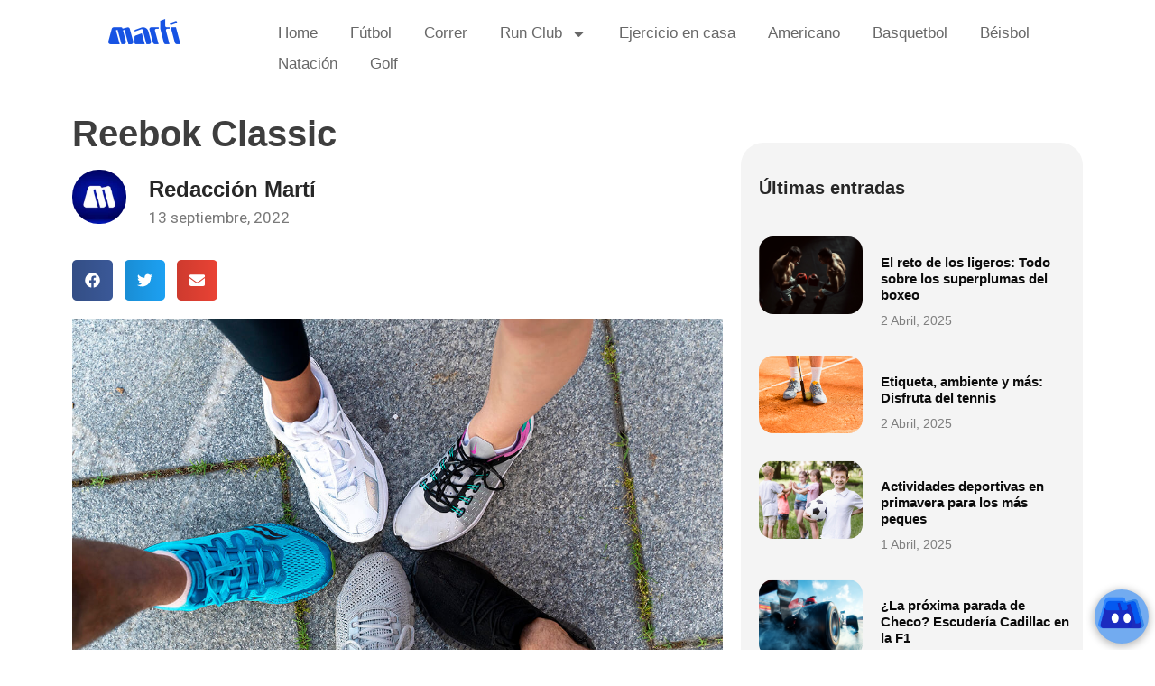

--- FILE ---
content_type: text/html; charset=UTF-8
request_url: https://blog.marti.mx/reebok-classic/
body_size: 17996
content:
<!doctype html> 
<html dir="ltr" lang="es" prefix="og: https://ogp.me/ns#"> 
<head>
<meta charset="UTF-8">
<link rel="preload" href="https://blog.marti.mx/wp-content/plugins/absolute-reviews/fonts/absolute-reviews-icons.woff" as="font" type="font/woff" crossorigin> 
<link rel="preload" href="https://blog.marti.mx/wp-content/cache/fvm/min/1759261398-css6738805f5cad8b7c2857bf082817a6a46e564dd8e5f8dc66d4e8e5a113173.css" as="style" media="all" /> 
<link rel="preload" href="https://blog.marti.mx/wp-content/cache/fvm/min/1759261398-cssd513061c5c728dd1a6ea0371e5839230846f3f06dc3912e5220ab8245e7be.css" as="style" media="all" /> 
<link rel="preload" href="https://blog.marti.mx/wp-content/cache/fvm/min/1759261398-css94baaf159fdbcbd785a08a5e2c99cbb36f4c456d70856740daca91c448b23.css" as="style" media="all" /> 
<link rel="preload" href="https://blog.marti.mx/wp-content/cache/fvm/min/1759261398-css4d7f2545e8ecd5003ff65db93b2eafd6125738e58540c1ad1652d56be9377.css" as="style" media="all" /> 
<link rel="preload" href="https://blog.marti.mx/wp-content/cache/fvm/min/1759261398-css944b3537e3460cb7302414fbc87874f8d5b4ee052d2067f54a03b9bb8a95e.css" as="style" media="all" /> 
<link rel="preload" href="https://blog.marti.mx/wp-content/cache/fvm/min/1759261398-css4e6ee5954e458835e4814a7d24f5f611913bf851e6319737d44009b3a9cf3.css" as="style" media="all" /> 
<link rel="preload" href="https://blog.marti.mx/wp-content/cache/fvm/min/1759261398-cssb901fd191d09a4ed673ae7bbc9c17dffa11957fb1b12372af9a3d7e9612fb.css" as="style" media="all" /> 
<link rel="preload" href="https://blog.marti.mx/wp-content/cache/fvm/min/1759261398-cssf81ecae3e1668ad5fffbc1268bc5ccc46bb98b66be1c0133cb31b1b2aa932.css" as="style" media="all" /> 
<link rel="preload" href="https://blog.marti.mx/wp-content/cache/fvm/min/1759261398-cssfbb990470e48a1b1b6cc8b73aafa67573f8678dbc587e1a042f919cec5429.css" as="style" media="all" /> 
<link rel="preload" href="https://blog.marti.mx/wp-content/cache/fvm/min/1759261398-css6f957ae4c7687bae8c60597203a584ffe1a400603a2b6928fb98dda3a23ff.css" as="style" media="all" /> 
<link rel="preload" href="https://blog.marti.mx/wp-content/cache/fvm/min/1759261398-css5bb6dd6931579e96daba414ef85f8d41aa1f4d347a603cf5a47ce41d7eeb8.css" as="style" media="all" /> 
<link rel="preload" href="https://blog.marti.mx/wp-content/cache/fvm/min/1759261398-css56b2178a6e1d6df07c7d674a6eb3a9bc752b282e4a354d8e4d17681acc65e.css" as="style" media="all" /> 
<link rel="preload" href="https://blog.marti.mx/wp-content/cache/fvm/min/1759261398-cssabbc172157a63c984641697b3a2eb73036aaf2bbf4207b19ac3601b490c1c.css" as="style" media="all" /> 
<link rel="preload" href="https://blog.marti.mx/wp-content/cache/fvm/min/1759261398-css3cfbb3a6842139e34ef7f528b2c5a35489dc77668da1a1ee81a3259b85dd4.css" as="style" media="all" /> 
<link rel="preload" href="https://blog.marti.mx/wp-content/cache/fvm/min/1759261398-cssa94779b72c60b1b716eea069a0f94e9c4252d1d1d845dddd33e372ab9727f.css" as="style" media="all" /> 
<link rel="preload" href="https://blog.marti.mx/wp-content/cache/fvm/min/1759261398-css977cbd27fabafaf2781fe8c249a26b43b85c40b9bdd8971268c417f93deb5.css" as="style" media="all" /> 
<link rel="preload" href="https://blog.marti.mx/wp-content/cache/fvm/min/1759261398-cssbee5d15ef182daa42d0d92cbdfa13e62682407597002141e3a05bf60797e9.css" as="style" media="all" /> 
<link rel="preload" href="https://blog.marti.mx/wp-content/cache/fvm/min/1759261398-cssc48443b4921c44fe9d93894cd5a366f084707af68ed25ba332f38598d752e.css" as="style" media="all" /> 
<link rel="preload" href="https://blog.marti.mx/wp-content/cache/fvm/min/1759261398-cssad7c610d8109744f395c2b0d418b5bae74173cd22975565b3874768adb62e.css" as="style" media="all" /> 
<link rel="preload" href="https://blog.marti.mx/wp-content/cache/fvm/min/1759261398-cssad358f0a8afd02735551bb5842c646f079f5ce471d296b7c7ceb0dc312318.css" as="style" media="all" /> 
<link rel="preload" href="https://blog.marti.mx/wp-content/cache/fvm/min/1759261398-css69b25d38ecb613eb2bb2321742d8d133560c1b911801a419ab63088fbb88c.css" as="style" media="all" /> 
<link rel="preload" href="https://blog.marti.mx/wp-content/cache/fvm/min/1759261398-css5a1d6fe13edec77ce8ec7cb5bf4737ddd8c32c709a52265a0484bd35c41e1.css" as="style" media="all" /> 
<link rel="preload" href="https://blog.marti.mx/wp-content/cache/fvm/min/1759261398-cssd94353dd6fbdb7e5b2c8ce8f2e087eb47ab72f8e52edba10419af947f8714.css" as="style" media="all" /> 
<link rel="preload" href="https://blog.marti.mx/wp-content/cache/fvm/min/1759261398-cssd6141b46747983b35d64a96e435e8a4a25395c5e7a4fee7f6c5e25d88173e.css" as="style" media="all" />
<script data-cfasync="false">if(navigator.userAgent.match(/MSIE|Internet Explorer/i)||navigator.userAgent.match(/Trident\/7\..*?rv:11/i)){var href=document.location.href;if(!href.match(/[?&]iebrowser/)){if(href.indexOf("?")==-1){if(href.indexOf("#")==-1){document.location.href=href+"?iebrowser=1"}else{document.location.href=href.replace("#","?iebrowser=1#")}}else{if(href.indexOf("#")==-1){document.location.href=href+"&iebrowser=1"}else{document.location.href=href.replace("#","&iebrowser=1#")}}}}</script>
<script data-cfasync="false">class FVMLoader{constructor(e){this.triggerEvents=e,this.eventOptions={passive:!0},this.userEventListener=this.triggerListener.bind(this),this.delayedScripts={normal:[],async:[],defer:[]},this.allJQueries=[]}_addUserInteractionListener(e){this.triggerEvents.forEach(t=>window.addEventListener(t,e.userEventListener,e.eventOptions))}_removeUserInteractionListener(e){this.triggerEvents.forEach(t=>window.removeEventListener(t,e.userEventListener,e.eventOptions))}triggerListener(){this._removeUserInteractionListener(this),"loading"===document.readyState?document.addEventListener("DOMContentLoaded",this._loadEverythingNow.bind(this)):this._loadEverythingNow()}async _loadEverythingNow(){this._runAllDelayedCSS(),this._delayEventListeners(),this._delayJQueryReady(this),this._handleDocumentWrite(),this._registerAllDelayedScripts(),await this._loadScriptsFromList(this.delayedScripts.normal),await this._loadScriptsFromList(this.delayedScripts.defer),await this._loadScriptsFromList(this.delayedScripts.async),await this._triggerDOMContentLoaded(),await this._triggerWindowLoad(),window.dispatchEvent(new Event("wpr-allScriptsLoaded"))}_registerAllDelayedScripts(){document.querySelectorAll("script[type=fvmdelay]").forEach(e=>{e.hasAttribute("src")?e.hasAttribute("async")&&!1!==e.async?this.delayedScripts.async.push(e):e.hasAttribute("defer")&&!1!==e.defer||"module"===e.getAttribute("data-type")?this.delayedScripts.defer.push(e):this.delayedScripts.normal.push(e):this.delayedScripts.normal.push(e)})}_runAllDelayedCSS(){document.querySelectorAll("link[rel=fvmdelay]").forEach(e=>{e.setAttribute("rel","stylesheet")})}async _transformScript(e){return await this._requestAnimFrame(),new Promise(t=>{const n=document.createElement("script");let r;[...e.attributes].forEach(e=>{let t=e.nodeName;"type"!==t&&("data-type"===t&&(t="type",r=e.nodeValue),n.setAttribute(t,e.nodeValue))}),e.hasAttribute("src")?(n.addEventListener("load",t),n.addEventListener("error",t)):(n.text=e.text,t()),e.parentNode.replaceChild(n,e)})}async _loadScriptsFromList(e){const t=e.shift();return t?(await this._transformScript(t),this._loadScriptsFromList(e)):Promise.resolve()}_delayEventListeners(){let e={};function t(t,n){!function(t){function n(n){return e[t].eventsToRewrite.indexOf(n)>=0?"wpr-"+n:n}e[t]||(e[t]={originalFunctions:{add:t.addEventListener,remove:t.removeEventListener},eventsToRewrite:[]},t.addEventListener=function(){arguments[0]=n(arguments[0]),e[t].originalFunctions.add.apply(t,arguments)},t.removeEventListener=function(){arguments[0]=n(arguments[0]),e[t].originalFunctions.remove.apply(t,arguments)})}(t),e[t].eventsToRewrite.push(n)}function n(e,t){let n=e[t];Object.defineProperty(e,t,{get:()=>n||function(){},set(r){e["wpr"+t]=n=r}})}t(document,"DOMContentLoaded"),t(window,"DOMContentLoaded"),t(window,"load"),t(window,"pageshow"),t(document,"readystatechange"),n(document,"onreadystatechange"),n(window,"onload"),n(window,"onpageshow")}_delayJQueryReady(e){let t=window.jQuery;Object.defineProperty(window,"jQuery",{get:()=>t,set(n){if(n&&n.fn&&!e.allJQueries.includes(n)){n.fn.ready=n.fn.init.prototype.ready=function(t){e.domReadyFired?t.bind(document)(n):document.addEventListener("DOMContentLoaded2",()=>t.bind(document)(n))};const t=n.fn.on;n.fn.on=n.fn.init.prototype.on=function(){if(this[0]===window){function e(e){return e.split(" ").map(e=>"load"===e||0===e.indexOf("load.")?"wpr-jquery-load":e).join(" ")}"string"==typeof arguments[0]||arguments[0]instanceof String?arguments[0]=e(arguments[0]):"object"==typeof arguments[0]&&Object.keys(arguments[0]).forEach(t=>{delete Object.assign(arguments[0],{[e(t)]:arguments[0][t]})[t]})}return t.apply(this,arguments),this},e.allJQueries.push(n)}t=n}})}async _triggerDOMContentLoaded(){this.domReadyFired=!0,await this._requestAnimFrame(),document.dispatchEvent(new Event("DOMContentLoaded2")),await this._requestAnimFrame(),window.dispatchEvent(new Event("DOMContentLoaded2")),await this._requestAnimFrame(),document.dispatchEvent(new Event("wpr-readystatechange")),await this._requestAnimFrame(),document.wpronreadystatechange&&document.wpronreadystatechange()}async _triggerWindowLoad(){await this._requestAnimFrame(),window.dispatchEvent(new Event("wpr-load")),await this._requestAnimFrame(),window.wpronload&&window.wpronload(),await this._requestAnimFrame(),this.allJQueries.forEach(e=>e(window).trigger("wpr-jquery-load")),window.dispatchEvent(new Event("wpr-pageshow")),await this._requestAnimFrame(),window.wpronpageshow&&window.wpronpageshow()}_handleDocumentWrite(){const e=new Map;document.write=document.writeln=function(t){const n=document.currentScript,r=document.createRange(),i=n.parentElement;let a=e.get(n);void 0===a&&(a=n.nextSibling,e.set(n,a));const s=document.createDocumentFragment();r.setStart(s,0),s.appendChild(r.createContextualFragment(t)),i.insertBefore(s,a)}}async _requestAnimFrame(){return new Promise(e=>requestAnimationFrame(e))}static run(){const e=new FVMLoader(["keydown","mousemove","touchmove","touchstart","touchend","wheel"]);e._addUserInteractionListener(e)}}FVMLoader.run();</script>
<meta name="viewport" content="width=device-width, initial-scale=1"><title>Reebok Classic - Martí Blog</title>
<meta name="description" content="Ya sean blancos o negros, los Reebok Classic no pueden faltar en tu guardaropa, descubre el por qué ¡dando click aquí!" />
<meta name="robots" content="max-image-preview:large" />
<meta name="author" content="Redacción Martí"/>
<link rel="canonical" href="https://blog.marti.mx/reebok-classic/" />
<meta property="og:locale" content="es_MX" />
<meta property="og:site_name" content="Martí Blog - Blog deportivo" />
<meta property="og:type" content="article" />
<meta property="og:title" content="Reebok Classic - Martí Blog" />
<meta property="og:description" content="Ya sean blancos o negros, los Reebok Classic no pueden faltar en tu guardaropa, descubre el por qué ¡dando click aquí!" />
<meta property="og:url" content="https://blog.marti.mx/reebok-classic/" />
<meta property="og:image" content="https://blog.marti.mx/wp-content/uploads/2022/09/marti.png" />
<meta property="og:image:secure_url" content="https://blog.marti.mx/wp-content/uploads/2022/09/marti.png" />
<meta property="og:image:width" content="150" />
<meta property="og:image:height" content="150" />
<meta property="article:published_time" content="2022-09-13T21:05:18+00:00" />
<meta property="article:modified_time" content="2024-09-25T03:43:45+00:00" />
<meta property="article:publisher" content="https://www.facebook.com/DeportesMarti" />
<meta name="twitter:card" content="summary_large_image" />
<meta name="twitter:site" content="@DeportesMarti" />
<meta name="twitter:title" content="Reebok Classic - Martí Blog" />
<meta name="twitter:description" content="Ya sean blancos o negros, los Reebok Classic no pueden faltar en tu guardaropa, descubre el por qué ¡dando click aquí!" />
<meta name="twitter:creator" content="@DeportesMarti" />
<meta name="twitter:image" content="https://blog.marti.mx/wp-content/uploads/2022/09/marti.png" />
<script type="application/ld+json" class="aioseo-schema">
{"@context":"https:\/\/schema.org","@graph":[{"@type":"BlogPosting","@id":"https:\/\/blog.marti.mx\/reebok-classic\/#blogposting","name":"Reebok Classic - Mart\u00ed Blog","headline":"Reebok Classic","author":{"@id":"https:\/\/blog.marti.mx\/author\/gabana\/#author"},"publisher":{"@id":"https:\/\/blog.marti.mx\/#organization"},"image":{"@type":"ImageObject","url":"https:\/\/blog.marti.mx\/wp-content\/uploads\/2022\/09\/reebok-classic.jpg","width":1200,"height":800,"caption":"reebok-classic"},"datePublished":"2022-09-13T16:05:18-05:00","dateModified":"2024-09-24T21:43:45-06:00","inLanguage":"es-MX","mainEntityOfPage":{"@id":"https:\/\/blog.marti.mx\/reebok-classic\/#webpage"},"isPartOf":{"@id":"https:\/\/blog.marti.mx\/reebok-classic\/#webpage"},"articleSection":"Deportes"},{"@type":"BreadcrumbList","@id":"https:\/\/blog.marti.mx\/reebok-classic\/#breadcrumblist","itemListElement":[{"@type":"ListItem","@id":"https:\/\/blog.marti.mx\/#listItem","position":1,"name":"Inicio","item":"https:\/\/blog.marti.mx\/","nextItem":{"@type":"ListItem","@id":"https:\/\/blog.marti.mx\/reebok-classic\/#listItem","name":"Reebok Classic"}},{"@type":"ListItem","@id":"https:\/\/blog.marti.mx\/reebok-classic\/#listItem","position":2,"name":"Reebok Classic","previousItem":{"@type":"ListItem","@id":"https:\/\/blog.marti.mx\/#listItem","name":"Inicio"}}]},{"@type":"Organization","@id":"https:\/\/blog.marti.mx\/#organization","name":"Deportes Mart\u00ed SA de CV","description":"Blog deportivo","url":"https:\/\/blog.marti.mx\/","telephone":"+525589470345","logo":{"@type":"ImageObject","url":"https:\/\/blog.marti.mx\/wp-content\/uploads\/2022\/08\/marti.png","@id":"https:\/\/blog.marti.mx\/reebok-classic\/#organizationLogo","width":80,"height":30},"image":{"@id":"https:\/\/blog.marti.mx\/reebok-classic\/#organizationLogo"},"sameAs":["https:\/\/www.facebook.com\/DeportesMarti","https:\/\/twitter.com\/DeportesMarti","https:\/\/www.instagram.com\/deportesmarti\/","https:\/\/www.youtube.com\/user\/deportesmartimx","https:\/\/www.linkedin.com\/company\/marti?originalSubdomain=mx"]},{"@type":"Person","@id":"https:\/\/blog.marti.mx\/author\/gabana\/#author","url":"https:\/\/blog.marti.mx\/author\/gabana\/","name":"Redacci\u00f3n Mart\u00ed","image":{"@type":"ImageObject","@id":"https:\/\/blog.marti.mx\/reebok-classic\/#authorImage","url":"https:\/\/secure.gravatar.com\/avatar\/f3fe4e7ec13fd7483974f906aae112e760522a06c1d64dfec1aefb2f2a2872bc?s=96&d=mm&r=g","width":96,"height":96,"caption":"Redacci\u00f3n Mart\u00ed"}},{"@type":"WebPage","@id":"https:\/\/blog.marti.mx\/reebok-classic\/#webpage","url":"https:\/\/blog.marti.mx\/reebok-classic\/","name":"Reebok Classic - Mart\u00ed Blog","description":"Ya sean blancos o negros, los Reebok Classic no pueden faltar en tu guardaropa, descubre el por qu\u00e9 \u00a1dando click aqu\u00ed!","inLanguage":"es-MX","isPartOf":{"@id":"https:\/\/blog.marti.mx\/#website"},"breadcrumb":{"@id":"https:\/\/blog.marti.mx\/reebok-classic\/#breadcrumblist"},"author":{"@id":"https:\/\/blog.marti.mx\/author\/gabana\/#author"},"creator":{"@id":"https:\/\/blog.marti.mx\/author\/gabana\/#author"},"image":{"@type":"ImageObject","url":"https:\/\/blog.marti.mx\/wp-content\/uploads\/2022\/09\/reebok-classic.jpg","@id":"https:\/\/blog.marti.mx\/reebok-classic\/#mainImage","width":1200,"height":800,"caption":"reebok-classic"},"primaryImageOfPage":{"@id":"https:\/\/blog.marti.mx\/reebok-classic\/#mainImage"},"datePublished":"2022-09-13T16:05:18-05:00","dateModified":"2024-09-24T21:43:45-06:00"},{"@type":"WebSite","@id":"https:\/\/blog.marti.mx\/#website","url":"https:\/\/blog.marti.mx\/","name":"Mart\u00ed Blog","description":"Blog deportivo","inLanguage":"es-MX","publisher":{"@id":"https:\/\/blog.marti.mx\/#organization"}}]}
</script>
<link rel="alternate" type="application/rss+xml" title="Martí Blog &raquo; Feed" href="https://blog.marti.mx/feed/" />
<link rel="alternate" type="application/rss+xml" title="Martí Blog &raquo; RSS de los comentarios" href="https://blog.marti.mx/comments/feed/" />
<link rel="alternate" type="application/rss+xml" title="Martí Blog &raquo; Reebok Classic RSS de los comentarios" href="https://blog.marti.mx/reebok-classic/feed/" /> 
<link rel="profile" href="https://gmpg.org/xfn/11"> 
<style id='wp-img-auto-sizes-contain-inline-css' media="all">img:is([sizes=auto i],[sizes^="auto," i]){contain-intrinsic-size:3000px 1500px}</style> 
<link rel='stylesheet' id='wp-block-library-css' href='https://blog.marti.mx/wp-content/cache/fvm/min/1759261398-css6738805f5cad8b7c2857bf082817a6a46e564dd8e5f8dc66d4e8e5a113173.css' media='all' /> 
<style id='global-styles-inline-css' media="all">:root{--wp--preset--aspect-ratio--square:1;--wp--preset--aspect-ratio--4-3:4/3;--wp--preset--aspect-ratio--3-4:3/4;--wp--preset--aspect-ratio--3-2:3/2;--wp--preset--aspect-ratio--2-3:2/3;--wp--preset--aspect-ratio--16-9:16/9;--wp--preset--aspect-ratio--9-16:9/16;--wp--preset--color--black:#000000;--wp--preset--color--cyan-bluish-gray:#abb8c3;--wp--preset--color--white:#ffffff;--wp--preset--color--pale-pink:#f78da7;--wp--preset--color--vivid-red:#cf2e2e;--wp--preset--color--luminous-vivid-orange:#ff6900;--wp--preset--color--luminous-vivid-amber:#fcb900;--wp--preset--color--light-green-cyan:#7bdcb5;--wp--preset--color--vivid-green-cyan:#00d084;--wp--preset--color--pale-cyan-blue:#8ed1fc;--wp--preset--color--vivid-cyan-blue:#0693e3;--wp--preset--color--vivid-purple:#9b51e0;--wp--preset--gradient--vivid-cyan-blue-to-vivid-purple:linear-gradient(135deg,rgb(6,147,227) 0%,rgb(155,81,224) 100%);--wp--preset--gradient--light-green-cyan-to-vivid-green-cyan:linear-gradient(135deg,rgb(122,220,180) 0%,rgb(0,208,130) 100%);--wp--preset--gradient--luminous-vivid-amber-to-luminous-vivid-orange:linear-gradient(135deg,rgb(252,185,0) 0%,rgb(255,105,0) 100%);--wp--preset--gradient--luminous-vivid-orange-to-vivid-red:linear-gradient(135deg,rgb(255,105,0) 0%,rgb(207,46,46) 100%);--wp--preset--gradient--very-light-gray-to-cyan-bluish-gray:linear-gradient(135deg,rgb(238,238,238) 0%,rgb(169,184,195) 100%);--wp--preset--gradient--cool-to-warm-spectrum:linear-gradient(135deg,rgb(74,234,220) 0%,rgb(151,120,209) 20%,rgb(207,42,186) 40%,rgb(238,44,130) 60%,rgb(251,105,98) 80%,rgb(254,248,76) 100%);--wp--preset--gradient--blush-light-purple:linear-gradient(135deg,rgb(255,206,236) 0%,rgb(152,150,240) 100%);--wp--preset--gradient--blush-bordeaux:linear-gradient(135deg,rgb(254,205,165) 0%,rgb(254,45,45) 50%,rgb(107,0,62) 100%);--wp--preset--gradient--luminous-dusk:linear-gradient(135deg,rgb(255,203,112) 0%,rgb(199,81,192) 50%,rgb(65,88,208) 100%);--wp--preset--gradient--pale-ocean:linear-gradient(135deg,rgb(255,245,203) 0%,rgb(182,227,212) 50%,rgb(51,167,181) 100%);--wp--preset--gradient--electric-grass:linear-gradient(135deg,rgb(202,248,128) 0%,rgb(113,206,126) 100%);--wp--preset--gradient--midnight:linear-gradient(135deg,rgb(2,3,129) 0%,rgb(40,116,252) 100%);--wp--preset--font-size--small:13px;--wp--preset--font-size--medium:20px;--wp--preset--font-size--large:36px;--wp--preset--font-size--x-large:42px;--wp--preset--spacing--20:0.44rem;--wp--preset--spacing--30:0.67rem;--wp--preset--spacing--40:1rem;--wp--preset--spacing--50:1.5rem;--wp--preset--spacing--60:2.25rem;--wp--preset--spacing--70:3.38rem;--wp--preset--spacing--80:5.06rem;--wp--preset--shadow--natural:6px 6px 9px rgba(0, 0, 0, 0.2);--wp--preset--shadow--deep:12px 12px 50px rgba(0, 0, 0, 0.4);--wp--preset--shadow--sharp:6px 6px 0px rgba(0, 0, 0, 0.2);--wp--preset--shadow--outlined:6px 6px 0px -3px rgb(255, 255, 255), 6px 6px rgb(0, 0, 0);--wp--preset--shadow--crisp:6px 6px 0px rgb(0, 0, 0)}:root{--wp--style--global--content-size:800px;--wp--style--global--wide-size:1200px}:where(body){margin:0}.wp-site-blocks>.alignleft{float:left;margin-right:2em}.wp-site-blocks>.alignright{float:right;margin-left:2em}.wp-site-blocks>.aligncenter{justify-content:center;margin-left:auto;margin-right:auto}:where(.wp-site-blocks)>*{margin-block-start:24px;margin-block-end:0}:where(.wp-site-blocks)>:first-child{margin-block-start:0}:where(.wp-site-blocks)>:last-child{margin-block-end:0}:root{--wp--style--block-gap:24px}:root :where(.is-layout-flow)>:first-child{margin-block-start:0}:root :where(.is-layout-flow)>:last-child{margin-block-end:0}:root :where(.is-layout-flow)>*{margin-block-start:24px;margin-block-end:0}:root :where(.is-layout-constrained)>:first-child{margin-block-start:0}:root :where(.is-layout-constrained)>:last-child{margin-block-end:0}:root :where(.is-layout-constrained)>*{margin-block-start:24px;margin-block-end:0}:root :where(.is-layout-flex){gap:24px}:root :where(.is-layout-grid){gap:24px}.is-layout-flow>.alignleft{float:left;margin-inline-start:0;margin-inline-end:2em}.is-layout-flow>.alignright{float:right;margin-inline-start:2em;margin-inline-end:0}.is-layout-flow>.aligncenter{margin-left:auto!important;margin-right:auto!important}.is-layout-constrained>.alignleft{float:left;margin-inline-start:0;margin-inline-end:2em}.is-layout-constrained>.alignright{float:right;margin-inline-start:2em;margin-inline-end:0}.is-layout-constrained>.aligncenter{margin-left:auto!important;margin-right:auto!important}.is-layout-constrained>:where(:not(.alignleft):not(.alignright):not(.alignfull)){max-width:var(--wp--style--global--content-size);margin-left:auto!important;margin-right:auto!important}.is-layout-constrained>.alignwide{max-width:var(--wp--style--global--wide-size)}body .is-layout-flex{display:flex}.is-layout-flex{flex-wrap:wrap;align-items:center}.is-layout-flex>:is(*,div){margin:0}body .is-layout-grid{display:grid}.is-layout-grid>:is(*,div){margin:0}body{padding-top:0;padding-right:0;padding-bottom:0;padding-left:0}a:where(:not(.wp-element-button)){text-decoration:underline}:root :where(.wp-element-button,.wp-block-button__link){background-color:#32373c;border-width:0;color:#fff;font-family:inherit;font-size:inherit;font-style:inherit;font-weight:inherit;letter-spacing:inherit;line-height:inherit;padding-top:calc(0.667em + 2px);padding-right:calc(1.333em + 2px);padding-bottom:calc(0.667em + 2px);padding-left:calc(1.333em + 2px);text-decoration:none;text-transform:inherit}.has-black-color{color:var(--wp--preset--color--black)!important}.has-cyan-bluish-gray-color{color:var(--wp--preset--color--cyan-bluish-gray)!important}.has-white-color{color:var(--wp--preset--color--white)!important}.has-pale-pink-color{color:var(--wp--preset--color--pale-pink)!important}.has-vivid-red-color{color:var(--wp--preset--color--vivid-red)!important}.has-luminous-vivid-orange-color{color:var(--wp--preset--color--luminous-vivid-orange)!important}.has-luminous-vivid-amber-color{color:var(--wp--preset--color--luminous-vivid-amber)!important}.has-light-green-cyan-color{color:var(--wp--preset--color--light-green-cyan)!important}.has-vivid-green-cyan-color{color:var(--wp--preset--color--vivid-green-cyan)!important}.has-pale-cyan-blue-color{color:var(--wp--preset--color--pale-cyan-blue)!important}.has-vivid-cyan-blue-color{color:var(--wp--preset--color--vivid-cyan-blue)!important}.has-vivid-purple-color{color:var(--wp--preset--color--vivid-purple)!important}.has-black-background-color{background-color:var(--wp--preset--color--black)!important}.has-cyan-bluish-gray-background-color{background-color:var(--wp--preset--color--cyan-bluish-gray)!important}.has-white-background-color{background-color:var(--wp--preset--color--white)!important}.has-pale-pink-background-color{background-color:var(--wp--preset--color--pale-pink)!important}.has-vivid-red-background-color{background-color:var(--wp--preset--color--vivid-red)!important}.has-luminous-vivid-orange-background-color{background-color:var(--wp--preset--color--luminous-vivid-orange)!important}.has-luminous-vivid-amber-background-color{background-color:var(--wp--preset--color--luminous-vivid-amber)!important}.has-light-green-cyan-background-color{background-color:var(--wp--preset--color--light-green-cyan)!important}.has-vivid-green-cyan-background-color{background-color:var(--wp--preset--color--vivid-green-cyan)!important}.has-pale-cyan-blue-background-color{background-color:var(--wp--preset--color--pale-cyan-blue)!important}.has-vivid-cyan-blue-background-color{background-color:var(--wp--preset--color--vivid-cyan-blue)!important}.has-vivid-purple-background-color{background-color:var(--wp--preset--color--vivid-purple)!important}.has-black-border-color{border-color:var(--wp--preset--color--black)!important}.has-cyan-bluish-gray-border-color{border-color:var(--wp--preset--color--cyan-bluish-gray)!important}.has-white-border-color{border-color:var(--wp--preset--color--white)!important}.has-pale-pink-border-color{border-color:var(--wp--preset--color--pale-pink)!important}.has-vivid-red-border-color{border-color:var(--wp--preset--color--vivid-red)!important}.has-luminous-vivid-orange-border-color{border-color:var(--wp--preset--color--luminous-vivid-orange)!important}.has-luminous-vivid-amber-border-color{border-color:var(--wp--preset--color--luminous-vivid-amber)!important}.has-light-green-cyan-border-color{border-color:var(--wp--preset--color--light-green-cyan)!important}.has-vivid-green-cyan-border-color{border-color:var(--wp--preset--color--vivid-green-cyan)!important}.has-pale-cyan-blue-border-color{border-color:var(--wp--preset--color--pale-cyan-blue)!important}.has-vivid-cyan-blue-border-color{border-color:var(--wp--preset--color--vivid-cyan-blue)!important}.has-vivid-purple-border-color{border-color:var(--wp--preset--color--vivid-purple)!important}.has-vivid-cyan-blue-to-vivid-purple-gradient-background{background:var(--wp--preset--gradient--vivid-cyan-blue-to-vivid-purple)!important}.has-light-green-cyan-to-vivid-green-cyan-gradient-background{background:var(--wp--preset--gradient--light-green-cyan-to-vivid-green-cyan)!important}.has-luminous-vivid-amber-to-luminous-vivid-orange-gradient-background{background:var(--wp--preset--gradient--luminous-vivid-amber-to-luminous-vivid-orange)!important}.has-luminous-vivid-orange-to-vivid-red-gradient-background{background:var(--wp--preset--gradient--luminous-vivid-orange-to-vivid-red)!important}.has-very-light-gray-to-cyan-bluish-gray-gradient-background{background:var(--wp--preset--gradient--very-light-gray-to-cyan-bluish-gray)!important}.has-cool-to-warm-spectrum-gradient-background{background:var(--wp--preset--gradient--cool-to-warm-spectrum)!important}.has-blush-light-purple-gradient-background{background:var(--wp--preset--gradient--blush-light-purple)!important}.has-blush-bordeaux-gradient-background{background:var(--wp--preset--gradient--blush-bordeaux)!important}.has-luminous-dusk-gradient-background{background:var(--wp--preset--gradient--luminous-dusk)!important}.has-pale-ocean-gradient-background{background:var(--wp--preset--gradient--pale-ocean)!important}.has-electric-grass-gradient-background{background:var(--wp--preset--gradient--electric-grass)!important}.has-midnight-gradient-background{background:var(--wp--preset--gradient--midnight)!important}.has-small-font-size{font-size:var(--wp--preset--font-size--small)!important}.has-medium-font-size{font-size:var(--wp--preset--font-size--medium)!important}.has-large-font-size{font-size:var(--wp--preset--font-size--large)!important}.has-x-large-font-size{font-size:var(--wp--preset--font-size--x-large)!important}</style> 
<link rel='stylesheet' id='absolute-reviews-css' href='https://blog.marti.mx/wp-content/cache/fvm/min/1759261398-cssd513061c5c728dd1a6ea0371e5839230846f3f06dc3912e5220ab8245e7be.css' media='all' /> 
<link rel='stylesheet' id='fontawesome-five-css-css' href='https://blog.marti.mx/wp-content/cache/fvm/min/1759261398-css94baaf159fdbcbd785a08a5e2c99cbb36f4c456d70856740daca91c448b23.css' media='all' /> 
<link rel='stylesheet' id='apsc-frontend-css-css' href='https://blog.marti.mx/wp-content/cache/fvm/min/1759261398-css4d7f2545e8ecd5003ff65db93b2eafd6125738e58540c1ad1652d56be9377.css' media='all' /> 
<link rel='stylesheet' id='contact-form-7-css' href='https://blog.marti.mx/wp-content/cache/fvm/min/1759261398-css944b3537e3460cb7302414fbc87874f8d5b4ee052d2067f54a03b9bb8a95e.css' media='all' /> 
<link rel='stylesheet' id='flexy-breadcrumb-css' href='https://blog.marti.mx/wp-content/cache/fvm/min/1759261398-css4e6ee5954e458835e4814a7d24f5f611913bf851e6319737d44009b3a9cf3.css' media='all' /> 
<link rel='stylesheet' id='flexy-breadcrumb-font-awesome-css' href='https://blog.marti.mx/wp-content/cache/fvm/min/1759261398-cssb901fd191d09a4ed673ae7bbc9c17dffa11957fb1b12372af9a3d7e9612fb.css' media='all' /> 
<link rel='stylesheet' id='hello-elementor-css' href='https://blog.marti.mx/wp-content/cache/fvm/min/1759261398-cssf81ecae3e1668ad5fffbc1268bc5ccc46bb98b66be1c0133cb31b1b2aa932.css' media='all' /> 
<link rel='stylesheet' id='hello-elementor-theme-style-css' href='https://blog.marti.mx/wp-content/cache/fvm/min/1759261398-cssfbb990470e48a1b1b6cc8b73aafa67573f8678dbc587e1a042f919cec5429.css' media='all' /> 
<link rel='stylesheet' id='hello-elementor-header-footer-css' href='https://blog.marti.mx/wp-content/cache/fvm/min/1759261398-css6f957ae4c7687bae8c60597203a584ffe1a400603a2b6928fb98dda3a23ff.css' media='all' /> 
<link rel='stylesheet' id='elementor-frontend-css' href='https://blog.marti.mx/wp-content/cache/fvm/min/1759261398-css5bb6dd6931579e96daba414ef85f8d41aa1f4d347a603cf5a47ce41d7eeb8.css' media='all' /> 
<link rel='stylesheet' id='elementor-post-7-css' href='https://blog.marti.mx/wp-content/cache/fvm/min/1759261398-css56b2178a6e1d6df07c7d674a6eb3a9bc752b282e4a354d8e4d17681acc65e.css' media='all' /> 
<link rel='stylesheet' id='widget-image-css' href='https://blog.marti.mx/wp-content/cache/fvm/min/1759261398-cssabbc172157a63c984641697b3a2eb73036aaf2bbf4207b19ac3601b490c1c.css' media='all' /> 
<link rel='stylesheet' id='widget-nav-menu-css' href='https://blog.marti.mx/wp-content/cache/fvm/min/1759261398-css3cfbb3a6842139e34ef7f528b2c5a35489dc77668da1a1ee81a3259b85dd4.css' media='all' /> 
<link rel='stylesheet' id='widget-heading-css' href='https://blog.marti.mx/wp-content/cache/fvm/min/1759261398-cssa94779b72c60b1b716eea069a0f94e9c4252d1d1d845dddd33e372ab9727f.css' media='all' /> 
<link rel='stylesheet' id='widget-divider-css' href='https://blog.marti.mx/wp-content/cache/fvm/min/1759261398-css977cbd27fabafaf2781fe8c249a26b43b85c40b9bdd8971268c417f93deb5.css' media='all' /> 
<link rel='stylesheet' id='widget-author-box-css' href='https://blog.marti.mx/wp-content/cache/fvm/min/1759261398-cssbee5d15ef182daa42d0d92cbdfa13e62682407597002141e3a05bf60797e9.css' media='all' /> 
<link rel='stylesheet' id='widget-share-buttons-css' href='https://blog.marti.mx/wp-content/cache/fvm/min/1759261398-cssc48443b4921c44fe9d93894cd5a366f084707af68ed25ba332f38598d752e.css' media='all' /> 
<link rel='stylesheet' id='e-apple-webkit-css' href='https://blog.marti.mx/wp-content/cache/fvm/min/1759261398-cssad7c610d8109744f395c2b0d418b5bae74173cd22975565b3874768adb62e.css' media='all' /> 
<link rel='stylesheet' id='widget-posts-css' href='https://blog.marti.mx/wp-content/cache/fvm/min/1759261398-cssad358f0a8afd02735551bb5842c646f079f5ce471d296b7c7ceb0dc312318.css' media='all' /> 
<link rel='stylesheet' id='elementor-post-18625-css' href='https://blog.marti.mx/wp-content/cache/fvm/min/1759261398-css69b25d38ecb613eb2bb2321742d8d133560c1b911801a419ab63088fbb88c.css' media='all' /> 
<link rel='stylesheet' id='elementor-post-18630-css' href='https://blog.marti.mx/wp-content/cache/fvm/min/1759261398-css5a1d6fe13edec77ce8ec7cb5bf4737ddd8c32c709a52265a0484bd35c41e1.css' media='all' /> 
<link rel='stylesheet' id='elementor-post-18757-css' href='https://blog.marti.mx/wp-content/cache/fvm/min/1759261398-cssd94353dd6fbdb7e5b2c8ce8f2e087eb47ab72f8e52edba10419af947f8714.css' media='all' /> 
<link rel='stylesheet' id='addtoany-css' href='https://blog.marti.mx/wp-content/cache/fvm/min/1759261398-cssd6141b46747983b35d64a96e435e8a4a25395c5e7a4fee7f6c5e25d88173e.css' media='all' /> 
<script id="addtoany-core-js-before">
window.a2a_config=window.a2a_config||{};a2a_config.callbacks=[];a2a_config.overlays=[];a2a_config.templates={};a2a_localize = {
Share: "Compartir",
Save: "Guardar",
Subscribe: "Suscribirse",
Email: "Email",
Bookmark: "Agregar a favoritos",
ShowAll: "Mostrar todo",
ShowLess: "Mostrar menos",
FindServices: "Encontrar servicios",
FindAnyServiceToAddTo: "Encontrar instantáneamente servicios para agregar a",
PoweredBy: "Proporcionado por",
ShareViaEmail: "Compartir por correo electrónico",
SubscribeViaEmail: "Suscribir por correo electrónico",
BookmarkInYourBrowser: "Guarda esta página en tu navegador",
BookmarkInstructions: "Presione Ctrl+D o \u2318+D para agregar esta página a tus favoritas.",
AddToYourFavorites: "Agregar a tus favoritos",
SendFromWebOrProgram: "Enviar desde cualquier dirección de correo electrónico o programa de correo electrónico",
EmailProgram: "Programa de correo electrónico",
More: "Más&#8230;",
ThanksForSharing: "¡Gracias por compartir!",
ThanksForFollowing: "¡Gracias por seguirnos!"
};
//# sourceURL=addtoany-core-js-before
</script>
<script defer src="https://static.addtoany.com/menu/page.js" id="addtoany-core-js"></script>
<script src="https://blog.marti.mx/wp-includes/js/jquery/jquery.min.js?ver=3.7.1" id="jquery-core-js"></script>
<script src="https://blog.marti.mx/wp-includes/js/jquery/jquery-migrate.min.js?ver=3.4.1" id="jquery-migrate-js"></script>
<script defer src="https://blog.marti.mx/wp-content/plugins/add-to-any/addtoany.min.js?ver=1.1" id="addtoany-jquery-js"></script>
<script src="https://www.googletagmanager.com/gtag/js?id=GT-PHPCK9T" id="google_gtagjs-js" async></script>
<script id="google_gtagjs-js-after">
window.dataLayer = window.dataLayer || [];function gtag(){dataLayer.push(arguments);}
gtag("set","linker",{"domains":["blog.marti.mx"]});
gtag("js", new Date());
gtag("set", "developer_id.dZTNiMT", true);
gtag("config", "GT-PHPCK9T");
//# sourceURL=google_gtagjs-js-after
</script>
<style type="text/css" media="all">.fbc-page .fbc-wrap .fbc-items{background-color:#edeff0}.fbc-page .fbc-wrap .fbc-items li{font-size:16px}.fbc-page .fbc-wrap .fbc-items li a{color:#337ab7}.fbc-page .fbc-wrap .fbc-items li .fbc-separator{color:#ccc}.fbc-page .fbc-wrap .fbc-items li.active span,.fbc-page .fbc-wrap .fbc-items li .fbc-end-text{color:#27272a;font-size:16px}</style> 
<style media="all">.h-captcha{position:relative;display:block;margin-bottom:2rem;padding:0;clear:both}.h-captcha[data-size="normal"]{width:303px;height:78px}.h-captcha[data-size="compact"]{width:164px;height:144px}.h-captcha[data-size="invisible"]{display:none}.h-captcha::before{content:'';display:block;position:absolute;top:0;left:0;background:url(https://blog.marti.mx/wp-content/plugins/hcaptcha-for-forms-and-more/assets/images/hcaptcha-div-logo.svg) no-repeat;border:1px solid #fff0;border-radius:4px}.h-captcha[data-size="normal"]::before{width:300px;height:74px;background-position:94% 28%}.h-captcha[data-size="compact"]::before{width:156px;height:136px;background-position:50% 79%}.h-captcha[data-theme="light"]::before,body.is-light-theme .h-captcha[data-theme="auto"]::before,.h-captcha[data-theme="auto"]::before{background-color:#fafafa;border:1px solid #e0e0e0}.h-captcha[data-theme="dark"]::before,body.is-dark-theme .h-captcha[data-theme="auto"]::before,html.wp-dark-mode-active .h-captcha[data-theme="auto"]::before,html.drdt-dark-mode .h-captcha[data-theme="auto"]::before{background-image:url(https://blog.marti.mx/wp-content/plugins/hcaptcha-for-forms-and-more/assets/images/hcaptcha-div-logo-white.svg);background-repeat:no-repeat;background-color:#333;border:1px solid #f5f5f5}@media (prefers-color-scheme:dark){.h-captcha[data-theme="auto"]::before{background-image:url(https://blog.marti.mx/wp-content/plugins/hcaptcha-for-forms-and-more/assets/images/hcaptcha-div-logo-white.svg);background-repeat:no-repeat;background-color:#333;border:1px solid #f5f5f5}}.h-captcha[data-theme="custom"]::before{background-color:initial}.h-captcha[data-size="invisible"]::before{display:none}.h-captcha iframe{position:relative}div[style*="z-index: 2147483647"] div[style*="border-width: 11px"][style*="position: absolute"][style*="pointer-events: none"]{border-style:none}</style> 
<style media="all">.elementor-widget-login .h-captcha{margin-bottom:0}</style> 
<style media="all">.e-con.e-parent:nth-of-type(n+4):not(.e-lazyloaded):not(.e-no-lazyload),.e-con.e-parent:nth-of-type(n+4):not(.e-lazyloaded):not(.e-no-lazyload) *{background-image:none!important}@media screen and (max-height:1024px){.e-con.e-parent:nth-of-type(n+3):not(.e-lazyloaded):not(.e-no-lazyload),.e-con.e-parent:nth-of-type(n+3):not(.e-lazyloaded):not(.e-no-lazyload) *{background-image:none!important}}@media screen and (max-height:640px){.e-con.e-parent:nth-of-type(n+2):not(.e-lazyloaded):not(.e-no-lazyload),.e-con.e-parent:nth-of-type(n+2):not(.e-lazyloaded):not(.e-no-lazyload) *{background-image:none!important}}</style> 
<script>
( function( w, d, s, l, i ) {
w[l] = w[l] || [];
w[l].push( {'gtm.start': new Date().getTime(), event: 'gtm.js'} );
var f = d.getElementsByTagName( s )[0],
j = d.createElement( s ), dl = l != 'dataLayer' ? '&l=' + l : '';
j.async = true;
j.src = 'https://www.googletagmanager.com/gtm.js?id=' + i + dl;
f.parentNode.insertBefore( j, f );
} )( window, document, 'script', 'dataLayer', 'GTM-K46QC2Z' );
</script>
<style media="all">span[data-name="hcap-cf7"] .h-captcha{margin-bottom:0}span[data-name="hcap-cf7"]~input[type="submit"],span[data-name="hcap-cf7"]~button[type="submit"]{margin-top:2rem}</style> 
<link rel="icon" href="https://blog.marti.mx/wp-content/uploads/2022/09/cropped-cropped-marti-192x192.png" sizes="192x192" /> 
<style id="wp-custom-css" media="all">.mwai-input-text textarea{border:1px solid!important}.mwai-input-submit{background:#fff!important;color:#000!important;height:45px!important;margin-top:5px!important}</style> 
</head>
<body class="wp-singular post-template-default single single-post postid-5827 single-format-standard wp-custom-logo wp-embed-responsive wp-theme-hello-elementor theme-default elementor-default elementor-kit-7 elementor-page-18757"> 
<noscript>
<iframe src="https://www.googletagmanager.com/ns.html?id=GTM-K46QC2Z" height="0" width="0" style="display:none;visibility:hidden"></iframe>
</noscript>
<a class="skip-link screen-reader-text" href="#content">Ir al contenido</a> <div data-elementor-type="header" data-elementor-id="18625" class="elementor elementor-18625 elementor-location-header" data-elementor-post-type="elementor_library"> <section class="elementor-section elementor-top-section elementor-element elementor-element-7477e4d elementor-section-full_width elementor-section-height-default elementor-section-height-default" data-id="7477e4d" data-element_type="section"> <div class="elementor-container elementor-column-gap-default"> <div class="elementor-column elementor-col-100 elementor-top-column elementor-element elementor-element-9951d8d" data-id="9951d8d" data-element_type="column"> <div class="elementor-widget-wrap elementor-element-populated"> <section class="elementor-section elementor-inner-section elementor-element elementor-element-838f9c9 elementor-section-boxed elementor-section-height-default elementor-section-height-default" data-id="838f9c9" data-element_type="section"> <div class="elementor-container elementor-column-gap-default"> <div class="elementor-column elementor-col-50 elementor-inner-column elementor-element elementor-element-27a73da" data-id="27a73da" data-element_type="column"> <div class="elementor-widget-wrap elementor-element-populated"> <div class="elementor-element elementor-element-547e52b elementor-widget elementor-widget-theme-site-logo elementor-widget-image" data-id="547e52b" data-element_type="widget" data-widget_type="theme-site-logo.default"> <div class="elementor-widget-container"> <a href="https://blog.marti.mx"> <img width="80" height="30" src="https://blog.marti.mx/wp-content/uploads/2022/08/marti.png" class="attachment-full size-full wp-image-5385" alt="" srcset="https://blog.marti.mx/wp-content/uploads/2022/08/marti.png 80w, https://blog.marti.mx/wp-content/uploads/2022/08/marti-20x8.png 20w" sizes="(max-width: 80px) 100vw, 80px" /> </a> </div> </div> </div> </div> <div class="elementor-column elementor-col-50 elementor-inner-column elementor-element elementor-element-a78e514" data-id="a78e514" data-element_type="column"> <div class="elementor-widget-wrap elementor-element-populated"> <div class="elementor-element elementor-element-77ed2db elementor-nav-menu--stretch elementor-widget__width-initial elementor-nav-menu--dropdown-tablet elementor-nav-menu__text-align-aside elementor-nav-menu--toggle elementor-nav-menu--burger elementor-widget elementor-widget-nav-menu" data-id="77ed2db" data-element_type="widget" data-settings="{&quot;full_width&quot;:&quot;stretch&quot;,&quot;layout&quot;:&quot;horizontal&quot;,&quot;submenu_icon&quot;:{&quot;value&quot;:&quot;&lt;svg class=\&quot;e-font-icon-svg e-fas-caret-down\&quot; viewBox=\&quot;0 0 320 512\&quot; xmlns=\&quot;http:\/\/www.w3.org\/2000\/svg\&quot;&gt;&lt;path d=\&quot;M31.3 192h257.3c17.8 0 26.7 21.5 14.1 34.1L174.1 354.8c-7.8 7.8-20.5 7.8-28.3 0L17.2 226.1C4.6 213.5 13.5 192 31.3 192z\&quot;&gt;&lt;\/path&gt;&lt;\/svg&gt;&quot;,&quot;library&quot;:&quot;fa-solid&quot;},&quot;toggle&quot;:&quot;burger&quot;}" data-widget_type="nav-menu.default"> <div class="elementor-widget-container"> <nav aria-label="Menu" class="elementor-nav-menu--main elementor-nav-menu__container elementor-nav-menu--layout-horizontal e--pointer-none"> <ul id="menu-1-77ed2db" class="elementor-nav-menu"><li class="menu-item menu-item-type-custom menu-item-object-custom menu-item-home menu-item-18270"><a href="https://blog.marti.mx" class="elementor-item">Home</a></li> <li class="menu-item menu-item-type-taxonomy menu-item-object-category menu-item-5755"><a href="https://blog.marti.mx/category/futbol/" class="elementor-item">Fútbol</a></li> <li class="menu-item menu-item-type-taxonomy menu-item-object-category menu-item-5757"><a href="https://blog.marti.mx/category/running/" class="elementor-item">Correr</a></li> <li class="menu-item menu-item-type-custom menu-item-object-custom menu-item-has-children menu-item-20871"><a href="https://www.marti.mx/run-club" class="elementor-item">Run Club</a> <ul class="sub-menu elementor-nav-menu--dropdown"> <li class="menu-item menu-item-type-post_type menu-item-object-page menu-item-22009"><a href="https://blog.marti.mx/entrenamiento-tus-primeros-kilometros/" class="elementor-sub-item">Tus primeros kilómetros</a></li> <li class="menu-item menu-item-type-post_type menu-item-object-page menu-item-22008"><a href="https://blog.marti.mx/maraton/" class="elementor-sub-item">Maratón</a></li> <li class="menu-item menu-item-type-post_type menu-item-object-page menu-item-20870"><a href="https://blog.marti.mx/marti-run-club-equipamiento/" class="elementor-sub-item">Equipamiento</a></li> <li class="menu-item menu-item-type-post_type menu-item-object-page menu-item-20869"><a href="https://blog.marti.mx/marti-run-club-entrenamiento/" class="elementor-sub-item">Entrenamiento</a></li> <li class="menu-item menu-item-type-post_type menu-item-object-page menu-item-20868"><a href="https://blog.marti.mx/marti-run-club-salud-lesiones/" class="elementor-sub-item">Salud y lesiones</a></li> </ul> </li> <li class="menu-item menu-item-type-taxonomy menu-item-object-category menu-item-5753"><a href="https://blog.marti.mx/category/ejercicio-en-casa/" class="elementor-item">Ejercicio en casa</a></li> <li class="menu-item menu-item-type-taxonomy menu-item-object-category menu-item-5751"><a href="https://blog.marti.mx/category/futbol-americano/" class="elementor-item">Americano</a></li> <li class="menu-item menu-item-type-taxonomy menu-item-object-category menu-item-5756"><a href="https://blog.marti.mx/category/basquetbol/" class="elementor-item">Basquetbol</a></li> <li class="menu-item menu-item-type-taxonomy menu-item-object-category menu-item-5752"><a href="https://blog.marti.mx/category/beisbol/" class="elementor-item">Béisbol</a></li> <li class="menu-item menu-item-type-taxonomy menu-item-object-category menu-item-5754"><a href="https://blog.marti.mx/category/natacion/" class="elementor-item">Natación</a></li> <li class="menu-item menu-item-type-taxonomy menu-item-object-category menu-item-5758"><a href="https://blog.marti.mx/category/golf/" class="elementor-item">Golf</a></li> </ul> </nav> <div class="elementor-menu-toggle" role="button" tabindex="0" aria-label="Menu Toggle" aria-expanded="false"> <svg aria-hidden="true" role="presentation" class="elementor-menu-toggle__icon--open e-font-icon-svg e-eicon-menu-bar" viewBox="0 0 1000 1000" xmlns="http://www.w3.org/2000/svg"><path d="M104 333H896C929 333 958 304 958 271S929 208 896 208H104C71 208 42 237 42 271S71 333 104 333ZM104 583H896C929 583 958 554 958 521S929 458 896 458H104C71 458 42 487 42 521S71 583 104 583ZM104 833H896C929 833 958 804 958 771S929 708 896 708H104C71 708 42 737 42 771S71 833 104 833Z"></path></svg><svg aria-hidden="true" role="presentation" class="elementor-menu-toggle__icon--close e-font-icon-svg e-eicon-close" viewBox="0 0 1000 1000" xmlns="http://www.w3.org/2000/svg"><path d="M742 167L500 408 258 167C246 154 233 150 217 150 196 150 179 158 167 167 154 179 150 196 150 212 150 229 154 242 171 254L408 500 167 742C138 771 138 800 167 829 196 858 225 858 254 829L496 587 738 829C750 842 767 846 783 846 800 846 817 842 829 829 842 817 846 804 846 783 846 767 842 750 829 737L588 500 833 258C863 229 863 200 833 171 804 137 775 137 742 167Z"></path></svg> </div> <nav class="elementor-nav-menu--dropdown elementor-nav-menu__container" aria-hidden="true"> <ul id="menu-2-77ed2db" class="elementor-nav-menu"><li class="menu-item menu-item-type-custom menu-item-object-custom menu-item-home menu-item-18270"><a href="https://blog.marti.mx" class="elementor-item" tabindex="-1">Home</a></li> <li class="menu-item menu-item-type-taxonomy menu-item-object-category menu-item-5755"><a href="https://blog.marti.mx/category/futbol/" class="elementor-item" tabindex="-1">Fútbol</a></li> <li class="menu-item menu-item-type-taxonomy menu-item-object-category menu-item-5757"><a href="https://blog.marti.mx/category/running/" class="elementor-item" tabindex="-1">Correr</a></li> <li class="menu-item menu-item-type-custom menu-item-object-custom menu-item-has-children menu-item-20871"><a href="https://www.marti.mx/run-club" class="elementor-item" tabindex="-1">Run Club</a> <ul class="sub-menu elementor-nav-menu--dropdown"> <li class="menu-item menu-item-type-post_type menu-item-object-page menu-item-22009"><a href="https://blog.marti.mx/entrenamiento-tus-primeros-kilometros/" class="elementor-sub-item" tabindex="-1">Tus primeros kilómetros</a></li> <li class="menu-item menu-item-type-post_type menu-item-object-page menu-item-22008"><a href="https://blog.marti.mx/maraton/" class="elementor-sub-item" tabindex="-1">Maratón</a></li> <li class="menu-item menu-item-type-post_type menu-item-object-page menu-item-20870"><a href="https://blog.marti.mx/marti-run-club-equipamiento/" class="elementor-sub-item" tabindex="-1">Equipamiento</a></li> <li class="menu-item menu-item-type-post_type menu-item-object-page menu-item-20869"><a href="https://blog.marti.mx/marti-run-club-entrenamiento/" class="elementor-sub-item" tabindex="-1">Entrenamiento</a></li> <li class="menu-item menu-item-type-post_type menu-item-object-page menu-item-20868"><a href="https://blog.marti.mx/marti-run-club-salud-lesiones/" class="elementor-sub-item" tabindex="-1">Salud y lesiones</a></li> </ul> </li> <li class="menu-item menu-item-type-taxonomy menu-item-object-category menu-item-5753"><a href="https://blog.marti.mx/category/ejercicio-en-casa/" class="elementor-item" tabindex="-1">Ejercicio en casa</a></li> <li class="menu-item menu-item-type-taxonomy menu-item-object-category menu-item-5751"><a href="https://blog.marti.mx/category/futbol-americano/" class="elementor-item" tabindex="-1">Americano</a></li> <li class="menu-item menu-item-type-taxonomy menu-item-object-category menu-item-5756"><a href="https://blog.marti.mx/category/basquetbol/" class="elementor-item" tabindex="-1">Basquetbol</a></li> <li class="menu-item menu-item-type-taxonomy menu-item-object-category menu-item-5752"><a href="https://blog.marti.mx/category/beisbol/" class="elementor-item" tabindex="-1">Béisbol</a></li> <li class="menu-item menu-item-type-taxonomy menu-item-object-category menu-item-5754"><a href="https://blog.marti.mx/category/natacion/" class="elementor-item" tabindex="-1">Natación</a></li> <li class="menu-item menu-item-type-taxonomy menu-item-object-category menu-item-5758"><a href="https://blog.marti.mx/category/golf/" class="elementor-item" tabindex="-1">Golf</a></li> </ul> </nav> </div> </div> </div> </div> </div> </section> </div> </div> </div> </section> </div> <div data-elementor-type="single-post" data-elementor-id="18757" class="elementor elementor-18757 elementor-location-single post-5827 post type-post status-publish format-standard has-post-thumbnail hentry category-deportes" data-elementor-post-type="elementor_library"> <section class="elementor-section elementor-top-section elementor-element elementor-element-21579ce elementor-section-full_width elementor-section-height-default elementor-section-height-default" data-id="21579ce" data-element_type="section"> <div class="elementor-container elementor-column-gap-default"> <div class="elementor-column elementor-col-100 elementor-top-column elementor-element elementor-element-ba8bb95" data-id="ba8bb95" data-element_type="column"> <div class="elementor-widget-wrap elementor-element-populated"> <section class="elementor-section elementor-inner-section elementor-element elementor-element-2416ff1 elementor-section-boxed elementor-section-height-default elementor-section-height-default" data-id="2416ff1" data-element_type="section"> <div class="elementor-container elementor-column-gap-default"> <div class="elementor-column elementor-col-50 elementor-inner-column elementor-element elementor-element-964e50a" data-id="964e50a" data-element_type="column"> <div class="elementor-widget-wrap elementor-element-populated"> <div class="elementor-element elementor-element-88b8793 elementor-widget elementor-widget-theme-post-title elementor-page-title elementor-widget-heading" data-id="88b8793" data-element_type="widget" data-widget_type="theme-post-title.default"> <div class="elementor-widget-container"> <h1 class="elementor-heading-title elementor-size-default">Reebok Classic</h1> </div> </div> <div class="elementor-element elementor-element-e05dc6a elementor-widget elementor-widget-author-box" data-id="e05dc6a" data-element_type="widget" data-widget_type="author-box.default"> <div class="elementor-widget-container"> <div class="elementor-author-box"> <div class="elementor-author-box__avatar"> <img src="https://secure.gravatar.com/avatar/f3fe4e7ec13fd7483974f906aae112e760522a06c1d64dfec1aefb2f2a2872bc?s=96&#038;d=mm&#038;r=g" alt="Picture of Redacción Martí" loading="lazy"> </div> <div class="elementor-author-box__text"> <div > <h4 class="elementor-author-box__name"> Redacción Martí </h4> </div> <div class="elementor-author-box__bio"> <p>13 septiembre, 2022</p> </div> </div> </div> </div> </div> <div class="elementor-element elementor-element-46190ac elementor-share-buttons--view-icon elementor-share-buttons--shape-rounded elementor-share-buttons--skin-gradient elementor-grid-0 elementor-share-buttons--color-official elementor-widget elementor-widget-share-buttons" data-id="46190ac" data-element_type="widget" data-widget_type="share-buttons.default"> <div class="elementor-widget-container"> <div class="elementor-grid"> <div class="elementor-grid-item"> <div class="elementor-share-btn elementor-share-btn_facebook" role="button" tabindex="0" aria-label="Compartir en facebook" > <span class="elementor-share-btn__icon"> <svg class="e-font-icon-svg e-fab-facebook" viewBox="0 0 512 512" xmlns="http://www.w3.org/2000/svg"><path d="M504 256C504 119 393 8 256 8S8 119 8 256c0 123.78 90.69 226.38 209.25 245V327.69h-63V256h63v-54.64c0-62.15 37-96.48 93.67-96.48 27.14 0 55.52 4.84 55.52 4.84v61h-31.28c-30.8 0-40.41 19.12-40.41 38.73V256h68.78l-11 71.69h-57.78V501C413.31 482.38 504 379.78 504 256z"></path></svg> </span> </div> </div> <div class="elementor-grid-item"> <div class="elementor-share-btn elementor-share-btn_twitter" role="button" tabindex="0" aria-label="Compartir en twitter" > <span class="elementor-share-btn__icon"> <svg class="e-font-icon-svg e-fab-twitter" viewBox="0 0 512 512" xmlns="http://www.w3.org/2000/svg"><path d="M459.37 151.716c.325 4.548.325 9.097.325 13.645 0 138.72-105.583 298.558-298.558 298.558-59.452 0-114.68-17.219-161.137-47.106 8.447.974 16.568 1.299 25.34 1.299 49.055 0 94.213-16.568 130.274-44.832-46.132-.975-84.792-31.188-98.112-72.772 6.498.974 12.995 1.624 19.818 1.624 9.421 0 18.843-1.3 27.614-3.573-48.081-9.747-84.143-51.98-84.143-102.985v-1.299c13.969 7.797 30.214 12.67 47.431 13.319-28.264-18.843-46.781-51.005-46.781-87.391 0-19.492 5.197-37.36 14.294-52.954 51.655 63.675 129.3 105.258 216.365 109.807-1.624-7.797-2.599-15.918-2.599-24.04 0-57.828 46.782-104.934 104.934-104.934 30.213 0 57.502 12.67 76.67 33.137 23.715-4.548 46.456-13.32 66.599-25.34-7.798 24.366-24.366 44.833-46.132 57.827 21.117-2.273 41.584-8.122 60.426-16.243-14.292 20.791-32.161 39.308-52.628 54.253z"></path></svg> </span> </div> </div> <div class="elementor-grid-item"> <div class="elementor-share-btn elementor-share-btn_email" role="button" tabindex="0" aria-label="Compartir en email" > <span class="elementor-share-btn__icon"> <svg class="e-font-icon-svg e-fas-envelope" viewBox="0 0 512 512" xmlns="http://www.w3.org/2000/svg"><path d="M502.3 190.8c3.9-3.1 9.7-.2 9.7 4.7V400c0 26.5-21.5 48-48 48H48c-26.5 0-48-21.5-48-48V195.6c0-5 5.7-7.8 9.7-4.7 22.4 17.4 52.1 39.5 154.1 113.6 21.1 15.4 56.7 47.8 92.2 47.6 35.7.3 72-32.8 92.3-47.6 102-74.1 131.6-96.3 154-113.7zM256 320c23.2.4 56.6-29.2 73.4-41.4 132.7-96.3 142.8-104.7 173.4-128.7 5.8-4.5 9.2-11.5 9.2-18.9v-19c0-26.5-21.5-48-48-48H48C21.5 64 0 85.5 0 112v19c0 7.4 3.4 14.3 9.2 18.9 30.6 23.9 40.7 32.4 173.4 128.7 16.8 12.2 50.2 41.8 73.4 41.4z"></path></svg> </span> </div> </div> </div> </div> </div> <div class="elementor-element elementor-element-c06fe69 elementor-widget elementor-widget-theme-post-featured-image elementor-widget-image" data-id="c06fe69" data-element_type="widget" data-widget_type="theme-post-featured-image.default"> <div class="elementor-widget-container"> <img fetchpriority="high" width="800" height="533" src="https://blog.marti.mx/wp-content/uploads/2022/09/reebok-classic.jpg" class="attachment-large size-large wp-image-5836" alt="reebok-classic" /> </div> </div> <div class="elementor-element elementor-element-82efaed elementor-widget elementor-widget-theme-post-content" data-id="82efaed" data-element_type="widget" data-widget_type="theme-post-content.default"> <div class="elementor-widget-container"> <p>Las <b>Reebok Classic </b>es sin duda, uno el tenis más fácil de combinar, y que, además, combina bastante bien ese look fresco, casual y minimalista.<span class="Apple-converted-space"> </span></p> <p>Ya sea en color blanco, o negro, las <b>Reebok Classic </b>no pueden faltar en tu guardarropa si eres amante del buen vestir.<span class="Apple-converted-space"> </span></p> <p>Así que, si eres de este grupo, te invitamos a continuar leyendo un poco sobre las <b>Reebok Classic</b>, su historia y algunas de sus aspectos tan característicos de este calzado.<span class="Apple-converted-space"> </span></p> <h2>Un poco sobre la historia de las Reebok Classic<span class="Apple-converted-space"> </span></h2> <p>Las zapatillas <b>Reebok Classic </b>son bastante clásicas y sin duda, han sabido mantener y potenciar sus mismas características desde el año 1983 hasta la actualidad.<span class="Apple-converted-space"> </span></p> <p>Si bien han salido algunos modelos con distintos colores, el más vendido y amado por el público, es el modelo blanco con suela de color caramelo.<span class="Apple-converted-space"> </span></p> <h2>Algunas de las características más importantes de las Reebok Classic<span class="Apple-converted-space"> </span></h2> <p>Entre las características más notables de las <b>Reebok Classic</b> destacan:</p> <ul> <li>La plantilla está moldeada de poliuretano, por lo que ofrece un mayor confort al pisar, además de no detwriorsr el zapato con ello.<span class="Apple-converted-space"> </span></li> <li>Toda la parte superior de este calzado se fabricó a base de piel suave, lo que ofrece un mejor ajuste sin causar roces incómodos.<span class="Apple-converted-space"> </span></li> <li>La mediasuela está moldeada de Eva, haciendo que al pisar exista una mayor amortiguación.<span class="Apple-converted-space"> </span></li> <li>Para mayor resistencia, la suela está elaborada de caucho para potenciar la tracción y no sufrir contra la abrasión.<span class="Apple-converted-space"> </span></li> </ul> <h2>Algunos aspectos positivos y negativos de las Reebok Classic<span class="Apple-converted-space"> </span></h2> <p>En primer lugar, se recomienda que elijas este calzado en una talla mayor, pues la horma es grande, así que puede quedarte un poco ajustado al principio.<span class="Apple-converted-space"> </span></p> <p>Pero igualmente, si estás buscando un calzado versátil, que puedas usar en múltiples ocasiones, este es la opción perfecta, pues mantiene un estilo discreto y funcional para vestir bien.<span class="Apple-converted-space"> </span></p> <h2>Hablemos un poco de sus características principales<span class="Apple-converted-space"> </span></h2> <p>En las <b>Reebok Classic</b> hay dos características que hacen de este, un modelo amado por el público, y que se trate de un calzado de calidad y bastante atractivo para vestir; por ello, mencionamos esos puntos a continuación:</p> <h3>Materiales usados en la fabricación</h3> <p>Las zapatillas <b>Reebok Classic</b>, además de ser bastante versátiles para vestir, son un modelo que se caracteriza por su resistencia y durabilidad en el tiempo.<span class="Apple-converted-space"> </span></p> <p>Con respecto a su diseño exterior, está fabricado en cuero, acompañado de costuras marcadas y resistentes que ayudan a resistir ese uso intenso que les puedes dar ya sea, para ir al gimnasio, salir a correr un poco o simplemente para vestir en el día a día.<span class="Apple-converted-space"> </span></p> <p>El interior está elaborado con revestimiento sintético que brinda una gran comodidad al pie, además de ofrecer ese soporte acolchado que tan bien se siente a la hora de caminar, pues tiene una superficie que amortigua cada pisada y hace tos más confortable.<span class="Apple-converted-space"> </span></p> <p>Y si eres de los que te preocupa manchar tus zapatos blancos su combinación de materiales le dan a las <b>Reebok Classic </b>esa facilidad de limpieza, quitándose con facilidad esas manchas o restos de polvo en su superficie.<span class="Apple-converted-space"> </span></p> <h3>Diseño de las zapatillas</h3> <p>Se podría decir que las <b>Reebok Classic </b>son de las pocas zapatillas en las que el pasar de los años no provoca que pasen de moda, y es que su diseño no necesita de características extravagantes ni mucho menos.<span class="Apple-converted-space"> </span></p> <p>El blanco de todo el modelo hace que estas zapatillas resulten fáciles de combinar, y que, además, se puedan usar, para hacer ejercicio, para salir a eventos casuales y demás.<span class="Apple-converted-space"> </span></p> <p>Asimismo, si no te gusta el color blanco por temor a ensuciarlo, puedes elegir su variante en color negro.<span class="Apple-converted-space"> </span></p> <p>Visita nuestra sección de <a href="https://www.marti.mx/reebok/">Reebok</a></p> </div> </div> </div> </div> <div class="elementor-column elementor-col-50 elementor-inner-column elementor-element elementor-element-83ab5d3" data-id="83ab5d3" data-element_type="column"> <div class="elementor-widget-wrap elementor-element-populated"> <section class="elementor-section elementor-inner-section elementor-element elementor-element-7804130 elementor-section-boxed elementor-section-height-default elementor-section-height-default" data-id="7804130" data-element_type="section" data-settings="{&quot;background_background&quot;:&quot;classic&quot;}"> <div class="elementor-container elementor-column-gap-default"> <div class="elementor-column elementor-col-100 elementor-inner-column elementor-element elementor-element-edad5ce" data-id="edad5ce" data-element_type="column"> <div class="elementor-widget-wrap elementor-element-populated"> <div class="elementor-element elementor-element-b025724 elementor-widget elementor-widget-heading" data-id="b025724" data-element_type="widget" data-widget_type="heading.default"> <div class="elementor-widget-container"> <h2 class="elementor-heading-title elementor-size-default">Últimas entradas</h2> </div> </div> <div class="elementor-element elementor-element-7259765 elementor-grid-1 elementor-posts--thumbnail-left elementor-posts--align-left elementor-grid-tablet-2 elementor-grid-mobile-1 elementor-widget elementor-widget-global elementor-global-18759 elementor-widget-posts" data-id="7259765" data-element_type="widget" data-settings="{&quot;classic_columns&quot;:&quot;1&quot;,&quot;classic_row_gap&quot;:{&quot;unit&quot;:&quot;px&quot;,&quot;size&quot;:&quot;30&quot;,&quot;sizes&quot;:[]},&quot;classic_columns_tablet&quot;:&quot;2&quot;,&quot;classic_columns_mobile&quot;:&quot;1&quot;,&quot;classic_row_gap_tablet&quot;:{&quot;unit&quot;:&quot;px&quot;,&quot;size&quot;:&quot;&quot;,&quot;sizes&quot;:[]},&quot;classic_row_gap_mobile&quot;:{&quot;unit&quot;:&quot;px&quot;,&quot;size&quot;:&quot;&quot;,&quot;sizes&quot;:[]}}" data-widget_type="posts.classic"> <div class="elementor-widget-container"> <div class="elementor-posts-container elementor-posts elementor-posts--skin-classic elementor-grid"> <article class="elementor-post elementor-grid-item post-24200 post type-post status-publish format-standard has-post-thumbnail hentry category-box"> <a class="elementor-post__thumbnail__link" href="https://blog.marti.mx/el-reto-de-los-ligeros-todo-sobre-los-superplumas-del-boxeo/" tabindex="-1" > <div class="elementor-post__thumbnail"><img width="1024" height="1024" src="https://blog.marti.mx/wp-content/uploads/2025/04/peso_ligero_boxeo_blogMarti.jpg" class="attachment-full size-full wp-image-24205" alt="" /></div> </a> <div class="elementor-post__text"> <h3 class="elementor-post__title"> <a href="https://blog.marti.mx/el-reto-de-los-ligeros-todo-sobre-los-superplumas-del-boxeo/" > El reto de los ligeros: Todo sobre los superplumas del boxeo </a> </h3> <div class="elementor-post__meta-data"> <span class="elementor-post-date"> 2 abril, 2025 </span> </div> </div> </article> <article class="elementor-post elementor-grid-item post-24202 post type-post status-publish format-standard has-post-thumbnail hentry category-tennis"> <a class="elementor-post__thumbnail__link" href="https://blog.marti.mx/etiqueta-ambiente-y-mas-disfruta-del-tennis/" tabindex="-1" > <div class="elementor-post__thumbnail"><img loading="lazy" width="1000" height="667" src="https://blog.marti.mx/wp-content/uploads/2025/04/disfruta_tennis_estadio_etiqueta_freepik.jpg" class="attachment-full size-full wp-image-24203" alt="" /></div> </a> <div class="elementor-post__text"> <h3 class="elementor-post__title"> <a href="https://blog.marti.mx/etiqueta-ambiente-y-mas-disfruta-del-tennis/" > Etiqueta, ambiente y más: Disfruta del tennis </a> </h3> <div class="elementor-post__meta-data"> <span class="elementor-post-date"> 2 abril, 2025 </span> </div> </div> </article> <article class="elementor-post elementor-grid-item post-24197 post type-post status-publish format-standard has-post-thumbnail hentry category-infantiles"> <a class="elementor-post__thumbnail__link" href="https://blog.marti.mx/actividades-deportivas-en-primavera-para-los-mas-peques/" tabindex="-1" > <div class="elementor-post__thumbnail"><img loading="lazy" width="1000" height="667" src="https://blog.marti.mx/wp-content/uploads/2025/04/deportes_ninos_primavera_freepik.jpg" class="attachment-full size-full wp-image-24198" alt="" /></div> </a> <div class="elementor-post__text"> <h3 class="elementor-post__title"> <a href="https://blog.marti.mx/actividades-deportivas-en-primavera-para-los-mas-peques/" > Actividades deportivas en primavera para los más peques </a> </h3> <div class="elementor-post__meta-data"> <span class="elementor-post-date"> 1 abril, 2025 </span> </div> </div> </article> <article class="elementor-post elementor-grid-item post-24194 post type-post status-publish format-standard has-post-thumbnail hentry category-automovilismo"> <a class="elementor-post__thumbnail__link" href="https://blog.marti.mx/la-proxima-parada-de-checo-escuderia-cadillac-en-la-f1/" tabindex="-1" > <div class="elementor-post__thumbnail"><img loading="lazy" width="1200" height="834" src="https://blog.marti.mx/wp-content/uploads/2025/04/escuderia_Cadillac_F1_blogMarti.jpeg" class="attachment-full size-full wp-image-24195" alt="" /></div> </a> <div class="elementor-post__text"> <h3 class="elementor-post__title"> <a href="https://blog.marti.mx/la-proxima-parada-de-checo-escuderia-cadillac-en-la-f1/" > ¿La próxima parada de Checo? Escudería Cadillac en la F1 </a> </h3> <div class="elementor-post__meta-data"> <span class="elementor-post-date"> 1 abril, 2025 </span> </div> </div> </article> </div> </div> </div> </div> </div> </div> </section> <section class="elementor-section elementor-inner-section elementor-element elementor-element-3e1783c elementor-section-boxed elementor-section-height-default elementor-section-height-default" data-id="3e1783c" data-element_type="section"> <div class="elementor-container elementor-column-gap-default"> <div class="elementor-column elementor-col-100 elementor-inner-column elementor-element elementor-element-655b48c" data-id="655b48c" data-element_type="column"> <div class="elementor-widget-wrap elementor-element-populated"> <div class="elementor-element elementor-element-c3adf13 elementor-widget elementor-widget-global elementor-global-18762 elementor-widget-image" data-id="c3adf13" data-element_type="widget" data-widget_type="image.default"> <div class="elementor-widget-container"> <a href="https://www.marti.mx/rebajas?utm_source=blog&#038;utm_medium=banner_home&#038;utm_campaign=blogmarti"> <img loading="lazy" width="1440" height="1492" src="https://blog.marti.mx/wp-content/uploads/2025/08/rebajas-app@2x-1.webp" class="attachment-full size-full wp-image-24315" alt="" srcset="https://blog.marti.mx/wp-content/uploads/2025/08/rebajas-app@2x-1.webp 1440w, https://blog.marti.mx/wp-content/uploads/2025/08/rebajas-app@2x-1-290x300.webp 290w, https://blog.marti.mx/wp-content/uploads/2025/08/rebajas-app@2x-1-988x1024.webp 988w, https://blog.marti.mx/wp-content/uploads/2025/08/rebajas-app@2x-1-768x796.webp 768w" sizes="(max-width: 1440px) 100vw, 1440px" /> </a> </div> </div> </div> </div> </div> </section> </div> </div> </div> </section> </div> </div> </div> </section> <section class="elementor-section elementor-top-section elementor-element elementor-element-23c218d elementor-section-full_width elementor-section-height-default elementor-section-height-default" data-id="23c218d" data-element_type="section"> <div class="elementor-container elementor-column-gap-default"> <div class="elementor-column elementor-col-100 elementor-top-column elementor-element elementor-element-38a28ba" data-id="38a28ba" data-element_type="column"> <div class="elementor-widget-wrap elementor-element-populated"> <section class="elementor-section elementor-inner-section elementor-element elementor-element-bd90c1e elementor-section-boxed elementor-section-height-default elementor-section-height-default" data-id="bd90c1e" data-element_type="section"> <div class="elementor-container elementor-column-gap-default"> <div class="elementor-column elementor-col-100 elementor-inner-column elementor-element elementor-element-2b84bb5" data-id="2b84bb5" data-element_type="column"> <div class="elementor-widget-wrap elementor-element-populated"> <div class="elementor-element elementor-element-6fd6070 elementor-widget elementor-widget-heading" data-id="6fd6070" data-element_type="widget" data-widget_type="heading.default"> <div class="elementor-widget-container"> <h2 class="elementor-heading-title elementor-size-default">Related Post</h2> </div> </div> <div class="elementor-element elementor-element-e8b5c43 elementor-grid-3 elementor-grid-tablet-2 elementor-grid-mobile-1 elementor-posts--thumbnail-top elementor-widget elementor-widget-posts" data-id="e8b5c43" data-element_type="widget" data-settings="{&quot;classic_columns&quot;:&quot;3&quot;,&quot;classic_columns_tablet&quot;:&quot;2&quot;,&quot;classic_columns_mobile&quot;:&quot;1&quot;,&quot;classic_row_gap&quot;:{&quot;unit&quot;:&quot;px&quot;,&quot;size&quot;:35,&quot;sizes&quot;:[]},&quot;classic_row_gap_tablet&quot;:{&quot;unit&quot;:&quot;px&quot;,&quot;size&quot;:&quot;&quot;,&quot;sizes&quot;:[]},&quot;classic_row_gap_mobile&quot;:{&quot;unit&quot;:&quot;px&quot;,&quot;size&quot;:&quot;&quot;,&quot;sizes&quot;:[]}}" data-widget_type="posts.classic"> <div class="elementor-widget-container"> <div class="elementor-posts-container elementor-posts elementor-posts--skin-classic elementor-grid"> <article class="elementor-post elementor-grid-item post-17504 post type-post status-publish format-standard has-post-thumbnail hentry category-deportes"> <a class="elementor-post__thumbnail__link" href="https://blog.marti.mx/raices-de-los-juegos-olimpicos-de-invierno/" tabindex="-1" > <div class="elementor-post__thumbnail"><img loading="lazy" width="300" height="169" src="https://blog.marti.mx/wp-content/uploads/2023/11/olimpicos_invierno_verano_content-300x169.webp" class="attachment-medium size-medium wp-image-17498" alt="" /></div> </a> <div class="elementor-post__text"> <h3 class="elementor-post__title"> <a href="https://blog.marti.mx/raices-de-los-juegos-olimpicos-de-invierno/" > Raíces de los Juegos Olímpicos de Invierno </a> </h3> <div class="elementor-post__excerpt"> <p>Introducción Los Juegos Olímpicos son un evento deportivo globalmente reconocido que ha unido a atletas de todo el mundo durante</p> </div> </div> </article> <article class="elementor-post elementor-grid-item post-7672 post type-post status-publish format-standard has-post-thumbnail hentry category-deportes tag-fuerza-muscular tag-proteinas-vegetales tag-suplemento-de-proteina"> <a class="elementor-post__thumbnail__link" href="https://blog.marti.mx/por-que-consumir-suplementos-de-proteina-despues-de-hacer-ejercicio/" tabindex="-1" > <div class="elementor-post__thumbnail"><img loading="lazy" width="300" height="200" src="https://blog.marti.mx/wp-content/uploads/2022/12/consumir-proteina-depues-del-ejercicio-300x200.jpg" class="attachment-medium size-medium wp-image-7750" alt="consumir-proteina-despues-del-ejercicio" /></div> </a> <div class="elementor-post__text"> <h3 class="elementor-post__title"> <a href="https://blog.marti.mx/por-que-consumir-suplementos-de-proteina-despues-de-hacer-ejercicio/" > ¿Por qué consumir suplementos de proteína después de hacer ejercicio? </a> </h3> <div class="elementor-post__excerpt"> <p>Un suplemento de proteína es un complemento de la alimentación que le proporciona al organismo aquellas deficiencias en cuanto a</p> </div> </div> </article> <article class="elementor-post elementor-grid-item post-10857 post type-post status-publish format-standard has-post-thumbnail hentry category-deportes category-natacion tag-actividades-acuaticas tag-esqui-acuatico tag-modalidades-esqui-acuatico tag-traje-de-bano"> <a class="elementor-post__thumbnail__link" href="https://blog.marti.mx/disfruta-del-verano-de-mejor-forma-y-pon-en-practica-el-esqui-acuatico/" tabindex="-1" > <div class="elementor-post__thumbnail"><img loading="lazy" width="300" height="200" src="https://blog.marti.mx/wp-content/uploads/2023/05/disfruta-verano-esqui-acuatico-300x200.webp" class="attachment-medium size-medium wp-image-14507" alt="disfruta-verano-esqui-acuatico" /></div> </a> <div class="elementor-post__text"> <h3 class="elementor-post__title"> <a href="https://blog.marti.mx/disfruta-del-verano-de-mejor-forma-y-pon-en-practica-el-esqui-acuatico/" > Disfruta del verano de mejor forma y pon en práctica el esquí acuático </a> </h3> <div class="elementor-post__excerpt"> <p>Con la llegada del verano y el incremento de la temperatura es muy común que las personas busquen diversas actividades</p> </div> </div> </article> </div> </div> </div> </div> </div> </div> </section> </div> </div> </div> </section> </div> <div data-elementor-type="footer" data-elementor-id="18630" class="elementor elementor-18630 elementor-location-footer" data-elementor-post-type="elementor_library"> <section class="elementor-section elementor-top-section elementor-element elementor-element-61c315f elementor-section-full_width elementor-section-height-min-height elementor-section-height-default elementor-section-items-middle" data-id="61c315f" data-element_type="section" data-settings="{&quot;background_background&quot;:&quot;classic&quot;}"> <div class="elementor-container elementor-column-gap-default"> <div class="elementor-column elementor-col-100 elementor-top-column elementor-element elementor-element-ef5dd6b" data-id="ef5dd6b" data-element_type="column"> <div class="elementor-widget-wrap elementor-element-populated"> <section class="elementor-section elementor-inner-section elementor-element elementor-element-23f6e23 elementor-section-boxed elementor-section-height-default elementor-section-height-default" data-id="23f6e23" data-element_type="section"> <div class="elementor-container elementor-column-gap-default"> <div class="elementor-column elementor-col-33 elementor-inner-column elementor-element elementor-element-b448bee" data-id="b448bee" data-element_type="column"> <div class="elementor-widget-wrap elementor-element-populated"> <div class="elementor-element elementor-element-98bfe35 elementor-widget elementor-widget-heading" data-id="98bfe35" data-element_type="widget" data-widget_type="heading.default"> <div class="elementor-widget-container"> <h2 class="elementor-heading-title elementor-size-default">Martí</h2> </div> </div> <div class="elementor-element elementor-element-21bca9c elementor-nav-menu--dropdown-none elementor-widget elementor-widget-nav-menu" data-id="21bca9c" data-element_type="widget" data-settings="{&quot;layout&quot;:&quot;vertical&quot;,&quot;submenu_icon&quot;:{&quot;value&quot;:&quot;&lt;svg class=\&quot;e-font-icon-svg e-fas-caret-down\&quot; viewBox=\&quot;0 0 320 512\&quot; xmlns=\&quot;http:\/\/www.w3.org\/2000\/svg\&quot;&gt;&lt;path d=\&quot;M31.3 192h257.3c17.8 0 26.7 21.5 14.1 34.1L174.1 354.8c-7.8 7.8-20.5 7.8-28.3 0L17.2 226.1C4.6 213.5 13.5 192 31.3 192z\&quot;&gt;&lt;\/path&gt;&lt;\/svg&gt;&quot;,&quot;library&quot;:&quot;fa-solid&quot;}}" data-widget_type="nav-menu.default"> <div class="elementor-widget-container"> <nav aria-label="Menu" class="elementor-nav-menu--main elementor-nav-menu__container elementor-nav-menu--layout-vertical e--pointer-none"> <ul id="menu-1-21bca9c" class="elementor-nav-menu sm-vertical"><li class="menu-item menu-item-type-custom menu-item-object-custom menu-item-home menu-item-6849"><a href="https://blog.marti.mx/" class="elementor-item">Blog</a></li> <li class="menu-item menu-item-type-custom menu-item-object-custom menu-item-6848"><a href="https://www.marti.mx/historia" class="elementor-item">Historia</a></li> <li class="menu-item menu-item-type-custom menu-item-object-custom menu-item-6847"><a href="https://www.marti.mx/aviso-de-privacidad" class="elementor-item">Aviso de Privacidad</a></li> <li class="menu-item menu-item-type-custom menu-item-object-custom menu-item-6846"><a href="https://www.marti.mx/terminos-y-condiciones" class="elementor-item">Términos y Condiciones</a></li> <li class="menu-item menu-item-type-custom menu-item-object-custom menu-item-6845"><a href="https://www.marti.mx/promociones" class="elementor-item">Promociones</a></li> <li class="menu-item menu-item-type-custom menu-item-object-custom menu-item-6844"><a href="https://www.facebook.com/talentomarti/?ref=br_rs" class="elementor-item">Bolsa de Trabajo</a></li> </ul> </nav> <nav class="elementor-nav-menu--dropdown elementor-nav-menu__container" aria-hidden="true"> <ul id="menu-2-21bca9c" class="elementor-nav-menu sm-vertical"><li class="menu-item menu-item-type-custom menu-item-object-custom menu-item-home menu-item-6849"><a href="https://blog.marti.mx/" class="elementor-item" tabindex="-1">Blog</a></li> <li class="menu-item menu-item-type-custom menu-item-object-custom menu-item-6848"><a href="https://www.marti.mx/historia" class="elementor-item" tabindex="-1">Historia</a></li> <li class="menu-item menu-item-type-custom menu-item-object-custom menu-item-6847"><a href="https://www.marti.mx/aviso-de-privacidad" class="elementor-item" tabindex="-1">Aviso de Privacidad</a></li> <li class="menu-item menu-item-type-custom menu-item-object-custom menu-item-6846"><a href="https://www.marti.mx/terminos-y-condiciones" class="elementor-item" tabindex="-1">Términos y Condiciones</a></li> <li class="menu-item menu-item-type-custom menu-item-object-custom menu-item-6845"><a href="https://www.marti.mx/promociones" class="elementor-item" tabindex="-1">Promociones</a></li> <li class="menu-item menu-item-type-custom menu-item-object-custom menu-item-6844"><a href="https://www.facebook.com/talentomarti/?ref=br_rs" class="elementor-item" tabindex="-1">Bolsa de Trabajo</a></li> </ul> </nav> </div> </div> </div> </div> <div class="elementor-column elementor-col-33 elementor-inner-column elementor-element elementor-element-94d34dd" data-id="94d34dd" data-element_type="column"> <div class="elementor-widget-wrap elementor-element-populated"> <div class="elementor-element elementor-element-bc4accd elementor-widget elementor-widget-heading" data-id="bc4accd" data-element_type="widget" data-widget_type="heading.default"> <div class="elementor-widget-container"> <h2 class="elementor-heading-title elementor-size-default">Atención al Cliente</h2> </div> </div> <div class="elementor-element elementor-element-2584881 elementor-nav-menu--dropdown-none elementor-widget elementor-widget-nav-menu" data-id="2584881" data-element_type="widget" data-settings="{&quot;layout&quot;:&quot;vertical&quot;,&quot;submenu_icon&quot;:{&quot;value&quot;:&quot;&lt;svg class=\&quot;e-font-icon-svg e-fas-caret-down\&quot; viewBox=\&quot;0 0 320 512\&quot; xmlns=\&quot;http:\/\/www.w3.org\/2000\/svg\&quot;&gt;&lt;path d=\&quot;M31.3 192h257.3c17.8 0 26.7 21.5 14.1 34.1L174.1 354.8c-7.8 7.8-20.5 7.8-28.3 0L17.2 226.1C4.6 213.5 13.5 192 31.3 192z\&quot;&gt;&lt;\/path&gt;&lt;\/svg&gt;&quot;,&quot;library&quot;:&quot;fa-solid&quot;}}" data-widget_type="nav-menu.default"> <div class="elementor-widget-container"> <nav aria-label="Menu" class="elementor-nav-menu--main elementor-nav-menu__container elementor-nav-menu--layout-vertical e--pointer-none"> <ul id="menu-1-2584881" class="elementor-nav-menu sm-vertical"><li class="menu-item menu-item-type-custom menu-item-object-custom menu-item-6850"><a href="https://portalcfdi.masnegocio.com/bienvenida/index/2" class="elementor-item">Factura Electrónica</a></li> <li class="menu-item menu-item-type-custom menu-item-object-custom menu-item-6851"><a href="https://www.marti.mx/preguntas-frecuentes" class="elementor-item">Preguntas Frecuentes</a></li> <li class="menu-item menu-item-type-custom menu-item-object-custom menu-item-6852"><a href="https://www.marti.mx/metodos-pago" class="elementor-item">Métodos de Pago</a></li> <li class="menu-item menu-item-type-custom menu-item-object-custom menu-item-6853"><a href="https://www.marti.mx/cambios-devoluciones" class="elementor-item">Cambios y Devoluciones</a></li> <li class="menu-item menu-item-type-custom menu-item-object-custom menu-item-6854"><a href="https://www.marti.mx/condiciones-entrega" class="elementor-item">Condiciones de Entrega</a></li> <li class="menu-item menu-item-type-custom menu-item-object-custom menu-item-6855"><a href="https://www.marti.mx/condiciones-entrega-marketplace" class="elementor-item">Condiciones de Entrega y Devolución Marketplace</a></li> <li class="menu-item menu-item-type-custom menu-item-object-custom menu-item-6856"><a href="https://www.marti.mx/mapa-del-sitio" class="elementor-item">Mapa del sitio</a></li> </ul> </nav> <nav class="elementor-nav-menu--dropdown elementor-nav-menu__container" aria-hidden="true"> <ul id="menu-2-2584881" class="elementor-nav-menu sm-vertical"><li class="menu-item menu-item-type-custom menu-item-object-custom menu-item-6850"><a href="https://portalcfdi.masnegocio.com/bienvenida/index/2" class="elementor-item" tabindex="-1">Factura Electrónica</a></li> <li class="menu-item menu-item-type-custom menu-item-object-custom menu-item-6851"><a href="https://www.marti.mx/preguntas-frecuentes" class="elementor-item" tabindex="-1">Preguntas Frecuentes</a></li> <li class="menu-item menu-item-type-custom menu-item-object-custom menu-item-6852"><a href="https://www.marti.mx/metodos-pago" class="elementor-item" tabindex="-1">Métodos de Pago</a></li> <li class="menu-item menu-item-type-custom menu-item-object-custom menu-item-6853"><a href="https://www.marti.mx/cambios-devoluciones" class="elementor-item" tabindex="-1">Cambios y Devoluciones</a></li> <li class="menu-item menu-item-type-custom menu-item-object-custom menu-item-6854"><a href="https://www.marti.mx/condiciones-entrega" class="elementor-item" tabindex="-1">Condiciones de Entrega</a></li> <li class="menu-item menu-item-type-custom menu-item-object-custom menu-item-6855"><a href="https://www.marti.mx/condiciones-entrega-marketplace" class="elementor-item" tabindex="-1">Condiciones de Entrega y Devolución Marketplace</a></li> <li class="menu-item menu-item-type-custom menu-item-object-custom menu-item-6856"><a href="https://www.marti.mx/mapa-del-sitio" class="elementor-item" tabindex="-1">Mapa del sitio</a></li> </ul> </nav> </div> </div> </div> </div> <div class="elementor-column elementor-col-33 elementor-inner-column elementor-element elementor-element-d18484f elementor-hidden-desktop elementor-hidden-tablet elementor-hidden-mobile" data-id="d18484f" data-element_type="column"> <div class="elementor-widget-wrap"> </div> </div> </div> </section> </div> </div> </div> </section> <section class="elementor-section elementor-top-section elementor-element elementor-element-8f6a4a2 elementor-section-full_width elementor-section-stretched elementor-section-height-default elementor-section-height-default" data-id="8f6a4a2" data-element_type="section" data-settings="{&quot;stretch_section&quot;:&quot;section-stretched&quot;,&quot;background_background&quot;:&quot;classic&quot;}"> <div class="elementor-container elementor-column-gap-default"> <div class="elementor-column elementor-col-100 elementor-top-column elementor-element elementor-element-7b4519a" data-id="7b4519a" data-element_type="column"> <div class="elementor-widget-wrap elementor-element-populated"> <div class="elementor-element elementor-element-747e5c1 elementor-widget-divider--view-line elementor-widget elementor-widget-divider" data-id="747e5c1" data-element_type="widget" data-widget_type="divider.default"> <div class="elementor-widget-container"> <div class="elementor-divider"> <span class="elementor-divider-separator"> </span> </div> </div> </div> <section class="elementor-section elementor-inner-section elementor-element elementor-element-4d1b890 elementor-section-boxed elementor-section-height-default elementor-section-height-default" data-id="4d1b890" data-element_type="section"> <div class="elementor-container elementor-column-gap-default"> <div class="elementor-column elementor-col-100 elementor-inner-column elementor-element elementor-element-3833459" data-id="3833459" data-element_type="column"> <div class="elementor-widget-wrap elementor-element-populated"> <div class="elementor-element elementor-element-832cfb0 elementor-widget elementor-widget-text-editor" data-id="832cfb0" data-element_type="widget" data-widget_type="text-editor.default"> <div class="elementor-widget-container"> <div id="footer-container"></div> </div> </div> </div> </div> </div> </section> </div> </div> </div> </section> </div> 
<script type="speculationrules">
{"prefetch":[{"source":"document","where":{"and":[{"href_matches":"/*"},{"not":{"href_matches":["/wp-*.php","/wp-admin/*","/wp-content/uploads/*","/wp-content/*","/wp-content/plugins/*","/wp-content/themes/hello-elementor/*","/*\\?(.+)"]}},{"not":{"selector_matches":"a[rel~=\"nofollow\"]"}},{"not":{"selector_matches":".no-prefetch, .no-prefetch a"}}]},"eagerness":"conservative"}]}
</script>
<script>
const lazyloadRunObserver = () => {
const lazyloadBackgrounds = document.querySelectorAll( `.e-con.e-parent:not(.e-lazyloaded)` );
const lazyloadBackgroundObserver = new IntersectionObserver( ( entries ) => {
entries.forEach( ( entry ) => {
if ( entry.isIntersecting ) {
let lazyloadBackground = entry.target;
if( lazyloadBackground ) {
lazyloadBackground.classList.add( 'e-lazyloaded' );
}
lazyloadBackgroundObserver.unobserve( entry.target );
}
});
}, { rootMargin: '200px 0px 200px 0px' } );
lazyloadBackgrounds.forEach( ( lazyloadBackground ) => {
lazyloadBackgroundObserver.observe( lazyloadBackground );
} );
};
const events = [
'DOMContentLoaded',
'elementor/lazyload/observe',
];
events.forEach( ( event ) => {
document.addEventListener( event, lazyloadRunObserver );
} );
</script>
<script>var _smid ='6573mzei81pb4cp6';var _smapp =5; (function(w, r, a, sm, s ) { w['SalesmanagoObject'] = r; w[r] = w[r] || function () {( w[r].q = w[r].q || [] ).push(arguments)}; sm = document.createElement('script'); sm.type = 'text/javascript'; sm.async = true; sm.src = a; s = document.getElementsByTagName('script')[0]; s.parentNode.insertBefore(sm, s); })(window, 'sm', 'https://app3.salesmanago.pl/static/sm.js');</script>
<script src="https://blog.marti.mx/wp-includes/js/dist/hooks.min.js?ver=dd5603f07f9220ed27f1" id="wp-hooks-js"></script>
<script src="https://blog.marti.mx/wp-includes/js/dist/i18n.min.js?ver=c26c3dc7bed366793375" id="wp-i18n-js"></script>
<script id="wp-i18n-js-after">
wp.i18n.setLocaleData( { 'text direction\u0004ltr': [ 'ltr' ] } );
//# sourceURL=wp-i18n-js-after
</script>
<script src="https://blog.marti.mx/wp-content/plugins/contact-form-7/includes/swv/js/index.js?ver=6.0.6" id="swv-js"></script>
<script id="contact-form-7-js-before">
var wpcf7 = {
"api": {
"root": "https:\/\/blog.marti.mx\/wp-json\/",
"namespace": "contact-form-7\/v1"
}
};
//# sourceURL=contact-form-7-js-before
</script>
<script src="https://blog.marti.mx/wp-content/plugins/contact-form-7/includes/js/index.js?ver=6.0.6" id="contact-form-7-js"></script>
<script src="https://blog.marti.mx/wp-content/plugins/flexy-breadcrumb/public/js/flexy-breadcrumb-public.js?ver=1.2.1" id="flexy-breadcrumb-js"></script>
<script src="https://blog.marti.mx/wp-content/themes/hello-elementor/assets/js/hello-frontend.min.js?ver=3.3.0" id="hello-theme-frontend-js"></script>
<script src="https://blog.marti.mx/wp-content/plugins/elementor-pro/assets/lib/smartmenus/jquery.smartmenus.min.js?ver=1.2.1" id="smartmenus-js"></script>
<script src="https://blog.marti.mx/wp-includes/js/imagesloaded.min.js?ver=5.0.0" id="imagesloaded-js"></script>
<script src="https://blog.marti.mx/wp-content/plugins/elementor-pro/assets/js/webpack-pro.runtime.min.js?ver=3.28.4" id="elementor-pro-webpack-runtime-js"></script>
<script src="https://blog.marti.mx/wp-content/plugins/elementor/assets/js/webpack.runtime.min.js?ver=3.28.4" id="elementor-webpack-runtime-js"></script>
<script src="https://blog.marti.mx/wp-content/plugins/elementor/assets/js/frontend-modules.min.js?ver=3.28.4" id="elementor-frontend-modules-js"></script>
<script id="elementor-pro-frontend-js-before">
var ElementorProFrontendConfig = {"ajaxurl":"https:\/\/blog.marti.mx\/wp-admin\/admin-ajax.php","nonce":"8e740c66dc","urls":{"assets":"https:\/\/blog.marti.mx\/wp-content\/plugins\/elementor-pro\/assets\/","rest":"https:\/\/blog.marti.mx\/wp-json\/"},"settings":{"lazy_load_background_images":true},"popup":{"hasPopUps":true},"shareButtonsNetworks":{"facebook":{"title":"Facebook","has_counter":true},"twitter":{"title":"Twitter"},"linkedin":{"title":"LinkedIn","has_counter":true},"pinterest":{"title":"Pinterest","has_counter":true},"reddit":{"title":"Reddit","has_counter":true},"vk":{"title":"VK","has_counter":true},"odnoklassniki":{"title":"OK","has_counter":true},"tumblr":{"title":"Tumblr"},"digg":{"title":"Digg"},"skype":{"title":"Skype"},"stumbleupon":{"title":"StumbleUpon","has_counter":true},"mix":{"title":"Mix"},"telegram":{"title":"Telegram"},"pocket":{"title":"Pocket","has_counter":true},"xing":{"title":"XING","has_counter":true},"whatsapp":{"title":"WhatsApp"},"email":{"title":"Email"},"print":{"title":"Print"},"x-twitter":{"title":"X"},"threads":{"title":"Threads"}},"facebook_sdk":{"lang":"es_MX","app_id":""},"lottie":{"defaultAnimationUrl":"https:\/\/blog.marti.mx\/wp-content\/plugins\/elementor-pro\/modules\/lottie\/assets\/animations\/default.json"}};
//# sourceURL=elementor-pro-frontend-js-before
</script>
<script src="https://blog.marti.mx/wp-content/plugins/elementor-pro/assets/js/frontend.min.js?ver=3.28.4" id="elementor-pro-frontend-js"></script>
<script src="https://blog.marti.mx/wp-includes/js/jquery/ui/core.min.js?ver=1.13.3" id="jquery-ui-core-js"></script>
<script id="elementor-frontend-js-before">
var elementorFrontendConfig = {"environmentMode":{"edit":false,"wpPreview":false,"isScriptDebug":false},"i18n":{"shareOnFacebook":"Compartir en Facebook","shareOnTwitter":"Compartir en Twitter","pinIt":"Fijarlo","download":"Descargar","downloadImage":"Descargar imagen","fullscreen":"Pantalla completa","zoom":"Zoom","share":"Compartir","playVideo":"Reproducir video","previous":"Previo","next":"Siguiente","close":"Cerrar","a11yCarouselPrevSlideMessage":"Diapositiva anterior","a11yCarouselNextSlideMessage":"Diapositiva siguiente","a11yCarouselFirstSlideMessage":"Esta es la primera diapositiva","a11yCarouselLastSlideMessage":"Esta es la \u00faltima diapositiva","a11yCarouselPaginationBulletMessage":"Ir a la diapositiva"},"is_rtl":false,"breakpoints":{"xs":0,"sm":480,"md":768,"lg":1025,"xl":1440,"xxl":1600},"responsive":{"breakpoints":{"mobile":{"label":"M\u00f3vil en Retrato","value":767,"default_value":767,"direction":"max","is_enabled":true},"mobile_extra":{"label":"M\u00f3vil horizontal","value":880,"default_value":880,"direction":"max","is_enabled":false},"tablet":{"label":"Tableta vertical","value":1024,"default_value":1024,"direction":"max","is_enabled":true},"tablet_extra":{"label":"Tableta horizontal","value":1200,"default_value":1200,"direction":"max","is_enabled":false},"laptop":{"label":"Laptop","value":1366,"default_value":1366,"direction":"max","is_enabled":false},"widescreen":{"label":"Pantalla grande","value":2400,"default_value":2400,"direction":"min","is_enabled":false}},"hasCustomBreakpoints":false},"version":"3.28.4","is_static":false,"experimentalFeatures":{"e_font_icon_svg":true,"additional_custom_breakpoints":true,"container":true,"e_local_google_fonts":true,"theme_builder_v2":true,"hello-theme-header-footer":true,"landing-pages":true,"nested-elements":true,"editor_v2":true,"home_screen":true},"urls":{"assets":"https:\/\/blog.marti.mx\/wp-content\/plugins\/elementor\/assets\/","ajaxurl":"https:\/\/blog.marti.mx\/wp-admin\/admin-ajax.php","uploadUrl":"https:\/\/blog.marti.mx\/wp-content\/uploads"},"nonces":{"floatingButtonsClickTracking":"6fbf76a156"},"swiperClass":"swiper","settings":{"page":[],"editorPreferences":[]},"kit":{"active_breakpoints":["viewport_mobile","viewport_tablet"],"global_image_lightbox":"yes","lightbox_enable_counter":"yes","lightbox_enable_fullscreen":"yes","lightbox_enable_zoom":"yes","lightbox_enable_share":"yes","lightbox_title_src":"title","lightbox_description_src":"description","hello_header_logo_type":"logo","hello_header_menu_layout":"horizontal","hello_footer_logo_type":"logo"},"post":{"id":5827,"title":"Reebok%20Classic%20-%20Mart%C3%AD%20Blog","excerpt":"","featuredImage":"https:\/\/blog.marti.mx\/wp-content\/uploads\/2022\/09\/reebok-classic.jpg"}};
//# sourceURL=elementor-frontend-js-before
</script>
<script src="https://blog.marti.mx/wp-content/plugins/elementor/assets/js/frontend.min.js?ver=3.28.4" id="elementor-frontend-js"></script>
<script src="https://blog.marti.mx/wp-content/plugins/elementor-pro/assets/js/elements-handlers.min.js?ver=3.28.4" id="pro-elements-handlers-js"></script>
</body> 
</html>

--- FILE ---
content_type: text/css; charset=UTF-8
request_url: https://blog.marti.mx/wp-content/cache/fvm/min/1759261398-cssd94353dd6fbdb7e5b2c8ce8f2e087eb47ab72f8e52edba10419af947f8714.css
body_size: 689
content:
/* https://blog.marti.mx/wp-content/uploads/elementor/css/post-18757.css?ver=1756395729 */
.elementor-widget-theme-post-title .elementor-heading-title{font-family:var(--e-global-typography-primary-font-family),Sans-serif;font-weight:var(--e-global-typography-primary-font-weight);color:var(--e-global-color-primary)}.elementor-18757 .elementor-element.elementor-element-88b8793 .elementor-heading-title{font-family:"Red Hat Display",Sans-serif;font-size:40px;font-weight:700;color:#3E3E3E}.elementor-widget-author-box .elementor-author-box__name{color:var(--e-global-color-secondary);font-family:var(--e-global-typography-primary-font-family),Sans-serif;font-weight:var(--e-global-typography-primary-font-weight)}.elementor-widget-author-box .elementor-author-box__bio{color:var(--e-global-color-text);font-family:var(--e-global-typography-text-font-family),Sans-serif;font-weight:var(--e-global-typography-text-font-weight)}.elementor-widget-author-box .elementor-author-box__button{color:var(--e-global-color-secondary);border-color:var(--e-global-color-secondary);font-family:var(--e-global-typography-accent-font-family),Sans-serif;font-weight:var(--e-global-typography-accent-font-weight)}.elementor-widget-author-box .elementor-author-box__button:hover{border-color:var(--e-global-color-secondary);color:var(--e-global-color-secondary)}.elementor-18757 .elementor-element.elementor-element-e05dc6a .elementor-author-box__avatar img{width:60px;height:60px;border-radius:58px}.elementor-18757 .elementor-element.elementor-element-46190ac{--grid-side-margin:10px;--grid-column-gap:10px;--grid-row-gap:10px;--grid-bottom-margin:10px}.elementor-widget-theme-post-featured-image .widget-image-caption{color:var(--e-global-color-text);font-family:var(--e-global-typography-text-font-family),Sans-serif;font-weight:var(--e-global-typography-text-font-weight)}.elementor-widget-theme-post-content{color:var(--e-global-color-text);font-family:var(--e-global-typography-text-font-family),Sans-serif;font-weight:var(--e-global-typography-text-font-weight)}.elementor-18757 .elementor-element.elementor-element-7804130:not(.elementor-motion-effects-element-type-background),.elementor-18757 .elementor-element.elementor-element-7804130>.elementor-motion-effects-container>.elementor-motion-effects-layer{background-color:#F4F4F4}.elementor-18757 .elementor-element.elementor-element-7804130,.elementor-18757 .elementor-element.elementor-element-7804130>.elementor-background-overlay{border-radius:25px 25px 25px 25px}.elementor-18757 .elementor-element.elementor-element-7804130{transition:background 0.3s,border 0.3s,border-radius 0.3s,box-shadow 0.3s;margin-top:30px;margin-bottom:0;padding:30px 0 30px 10px}.elementor-18757 .elementor-element.elementor-element-7804130>.elementor-background-overlay{transition:background 0.3s,border-radius 0.3s,opacity 0.3s}.elementor-widget-heading .elementor-heading-title{font-family:var(--e-global-typography-primary-font-family),Sans-serif;font-weight:var(--e-global-typography-primary-font-weight);color:var(--e-global-color-primary)}.elementor-18757 .elementor-element.elementor-element-b025724 .elementor-heading-title{font-family:"Red Hat Display",Sans-serif;font-size:20px;font-weight:600;color:#272727}.elementor-widget-global .elementor-button{background-color:var(--e-global-color-accent);font-family:var(--e-global-typography-accent-font-family),Sans-serif;font-weight:var(--e-global-typography-accent-font-weight)}.elementor-widget-global .elementor-post__title,.elementor-widget-global .elementor-post__title a{color:var(--e-global-color-secondary);font-family:var(--e-global-typography-primary-font-family),Sans-serif;font-weight:var(--e-global-typography-primary-font-weight)}.elementor-widget-global .elementor-post__meta-data{font-family:var(--e-global-typography-secondary-font-family),Sans-serif;font-weight:var(--e-global-typography-secondary-font-weight)}.elementor-widget-global .elementor-post__excerpt p{font-family:var(--e-global-typography-text-font-family),Sans-serif;font-weight:var(--e-global-typography-text-font-weight)}.elementor-widget-global .elementor-post__read-more{color:var(--e-global-color-accent)}.elementor-widget-global a.elementor-post__read-more{font-family:var(--e-global-typography-accent-font-family),Sans-serif;font-weight:var(--e-global-typography-accent-font-weight)}.elementor-widget-global .elementor-post__card .elementor-post__badge{background-color:var(--e-global-color-accent);font-family:var(--e-global-typography-accent-font-family),Sans-serif;font-weight:var(--e-global-typography-accent-font-weight)}.elementor-widget-global .elementor-pagination{font-family:var(--e-global-typography-secondary-font-family),Sans-serif;font-weight:var(--e-global-typography-secondary-font-weight)}.elementor-widget-global .e-load-more-message{font-family:var(--e-global-typography-secondary-font-family),Sans-serif;font-weight:var(--e-global-typography-secondary-font-weight)}.elementor-18757 .elementor-element.elementor-global-18759{--grid-row-gap:30px;--grid-column-gap:30px}.elementor-18757 .elementor-element.elementor-global-18759>.elementor-widget-container{margin:24px 0 0 0}.elementor-18757 .elementor-element.elementor-global-18759 .elementor-posts-container .elementor-post__thumbnail{padding-bottom:calc(0.75 * 100%)}.elementor-18757 .elementor-element.elementor-global-18759:after{content:"0.75"}.elementor-18757 .elementor-element.elementor-global-18759 .elementor-post__thumbnail__link{width:33%}.elementor-18757 .elementor-element.elementor-global-18759 .elementor-post__meta-data span+span:before{content:"///"}.elementor-18757 .elementor-element.elementor-global-18759 .elementor-post__text{padding:20px 0 0 0}.elementor-18757 .elementor-element.elementor-global-18759 .elementor-post__thumbnail{border-radius:16px 16px 16px 16px}.elementor-18757 .elementor-element.elementor-global-18759.elementor-posts--thumbnail-left .elementor-post__thumbnail__link{margin-right:20px}.elementor-18757 .elementor-element.elementor-global-18759.elementor-posts--thumbnail-right .elementor-post__thumbnail__link{margin-left:20px}.elementor-18757 .elementor-element.elementor-global-18759.elementor-posts--thumbnail-top .elementor-post__thumbnail__link{margin-bottom:20px}.elementor-18757 .elementor-element.elementor-global-18759 .elementor-post__title,.elementor-18757 .elementor-element.elementor-global-18759 .elementor-post__title a{color:#0c0c0c;font-family:"Red Hat Display",Sans-serif;font-size:15px;font-weight:600}.elementor-18757 .elementor-element.elementor-global-18759 .elementor-post__title{margin-bottom:10px}.elementor-18757 .elementor-element.elementor-global-18759 .elementor-post__meta-data{color:rgba(12,12,12,.5);font-family:"Rubik",Sans-serif;font-size:14px;font-weight:300;text-transform:capitalize;margin-bottom:0}.elementor-18757 .elementor-element.elementor-global-18759 .elementor-post__meta-data span:before{color:rgba(12,12,12,.5)}.elementor-widget-global .widget-image-caption{color:var(--e-global-color-text);font-family:var(--e-global-typography-text-font-family),Sans-serif;font-weight:var(--e-global-typography-text-font-weight)}.elementor-18757 .elementor-element.elementor-element-23c218d{margin-top:50px;margin-bottom:50px}.elementor-18757 .elementor-element.elementor-element-6fd6070 .elementor-heading-title{font-family:"Red Hat Display",Sans-serif;font-size:35px;font-weight:600;color:#3E3E3E}.elementor-widget-posts .elementor-button{background-color:var(--e-global-color-accent);font-family:var(--e-global-typography-accent-font-family),Sans-serif;font-weight:var(--e-global-typography-accent-font-weight)}.elementor-widget-posts .elementor-post__title,.elementor-widget-posts .elementor-post__title a{color:var(--e-global-color-secondary);font-family:var(--e-global-typography-primary-font-family),Sans-serif;font-weight:var(--e-global-typography-primary-font-weight)}.elementor-widget-posts .elementor-post__meta-data{font-family:var(--e-global-typography-secondary-font-family),Sans-serif;font-weight:var(--e-global-typography-secondary-font-weight)}.elementor-widget-posts .elementor-post__excerpt p{font-family:var(--e-global-typography-text-font-family),Sans-serif;font-weight:var(--e-global-typography-text-font-weight)}.elementor-widget-posts .elementor-post__read-more{color:var(--e-global-color-accent)}.elementor-widget-posts a.elementor-post__read-more{font-family:var(--e-global-typography-accent-font-family),Sans-serif;font-weight:var(--e-global-typography-accent-font-weight)}.elementor-widget-posts .elementor-post__card .elementor-post__badge{background-color:var(--e-global-color-accent);font-family:var(--e-global-typography-accent-font-family),Sans-serif;font-weight:var(--e-global-typography-accent-font-weight)}.elementor-widget-posts .elementor-pagination{font-family:var(--e-global-typography-secondary-font-family),Sans-serif;font-weight:var(--e-global-typography-secondary-font-weight)}.elementor-widget-posts .e-load-more-message{font-family:var(--e-global-typography-secondary-font-family),Sans-serif;font-weight:var(--e-global-typography-secondary-font-weight)}.elementor-18757 .elementor-element.elementor-element-e8b5c43{--grid-row-gap:35px;--grid-column-gap:30px}.elementor-18757 .elementor-element.elementor-element-e8b5c43 .elementor-posts-container .elementor-post__thumbnail{padding-bottom:calc(0.66 * 100%)}.elementor-18757 .elementor-element.elementor-element-e8b5c43:after{content:"0.66"}.elementor-18757 .elementor-element.elementor-element-e8b5c43 .elementor-post__thumbnail__link{width:100%}.elementor-18757 .elementor-element.elementor-element-e8b5c43.elementor-posts--thumbnail-left .elementor-post__thumbnail__link{margin-right:20px}.elementor-18757 .elementor-element.elementor-element-e8b5c43.elementor-posts--thumbnail-right .elementor-post__thumbnail__link{margin-left:20px}.elementor-18757 .elementor-element.elementor-element-e8b5c43.elementor-posts--thumbnail-top .elementor-post__thumbnail__link{margin-bottom:20px}.elementor-18757 .elementor-element.elementor-element-e8b5c43 .elementor-post__title,.elementor-18757 .elementor-element.elementor-element-e8b5c43 .elementor-post__title a{color:#272727;font-family:"Red Hat Display",Sans-serif;font-size:25px;font-weight:600}.elementor-18757 .elementor-element.elementor-element-e8b5c43 .elementor-post__title{margin-bottom:10px}.elementor-18757 .elementor-element.elementor-element-e8b5c43 .elementor-post__excerpt p{font-family:"Roboto",Sans-serif;font-weight:400}@media(max-width:1024px){.elementor-18757 .elementor-element.elementor-element-46190ac{--grid-side-margin:10px;--grid-column-gap:10px;--grid-row-gap:10px;--grid-bottom-margin:10px}.elementor-18757 .elementor-element.elementor-global-18759 .elementor-posts-container .elementor-post__thumbnail{padding-bottom:calc(1.2 * 100%)}.elementor-18757 .elementor-element.elementor-global-18759:after{content:"1.2"}.elementor-18757 .elementor-element.elementor-global-18759 .elementor-post__thumbnail__link{width:35%}}@media(min-width:768px){.elementor-18757 .elementor-element.elementor-element-964e50a{width:65%}.elementor-18757 .elementor-element.elementor-element-83ab5d3{width:35%}}@media(max-width:767px){.elementor-18757 .elementor-element.elementor-element-88b8793 .elementor-heading-title{font-size:34px}.elementor-18757 .elementor-element.elementor-element-46190ac{--grid-side-margin:10px;--grid-column-gap:10px;--grid-row-gap:10px;--grid-bottom-margin:10px}.elementor-18757 .elementor-element.elementor-element-b025724 .elementor-heading-title{font-size:34px}.elementor-18757 .elementor-element.elementor-global-18759 .elementor-posts-container .elementor-post__thumbnail{padding-bottom:calc(1 * 100%)}.elementor-18757 .elementor-element.elementor-global-18759:after{content:"1"}.elementor-18757 .elementor-element.elementor-global-18759 .elementor-post__thumbnail__link{width:40%}.elementor-18757 .elementor-element.elementor-element-6fd6070 .elementor-heading-title{font-size:34px}.elementor-18757 .elementor-element.elementor-element-e8b5c43 .elementor-posts-container .elementor-post__thumbnail{padding-bottom:calc(0.5 * 100%)}.elementor-18757 .elementor-element.elementor-element-e8b5c43:after{content:"0.5"}.elementor-18757 .elementor-element.elementor-element-e8b5c43 .elementor-post__thumbnail__link{width:100%}.elementor-18757 .elementor-element.elementor-element-e8b5c43 .elementor-post__title,.elementor-18757 .elementor-element.elementor-element-e8b5c43 .elementor-post__title a{font-size:22px}.elementor-18757 .elementor-element.elementor-element-e8b5c43 .elementor-post__excerpt p{font-size:14px}}